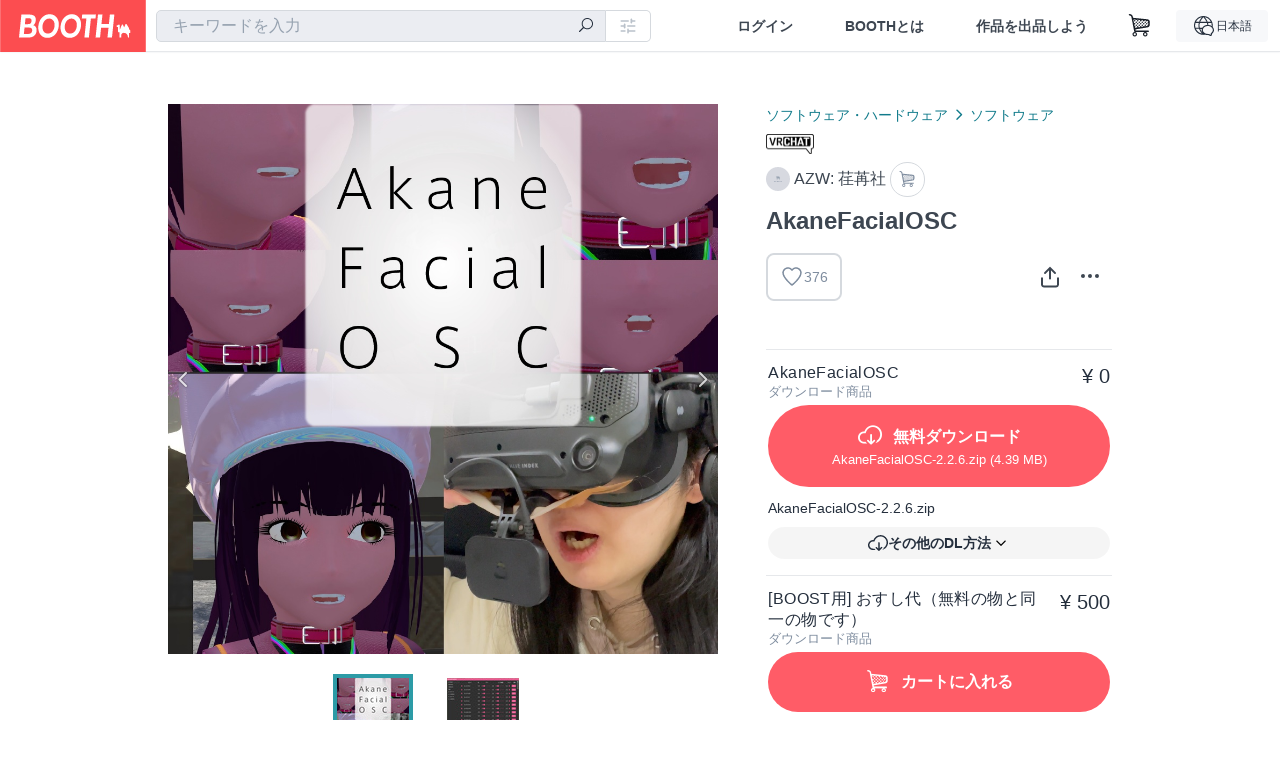

--- FILE ---
content_type: text/html; charset=utf-8
request_url: https://www.google.com/recaptcha/enterprise/anchor?ar=1&k=6LfF1dcZAAAAAOHQX8v16MX5SktDwmQINVD_6mBF&co=aHR0cHM6Ly9ib290aC5wbTo0NDM.&hl=en&v=7gg7H51Q-naNfhmCP3_R47ho&size=invisible&anchor-ms=20000&execute-ms=30000&cb=cv0shyicg7tf
body_size: 48234
content:
<!DOCTYPE HTML><html dir="ltr" lang="en"><head><meta http-equiv="Content-Type" content="text/html; charset=UTF-8">
<meta http-equiv="X-UA-Compatible" content="IE=edge">
<title>reCAPTCHA</title>
<style type="text/css">
/* cyrillic-ext */
@font-face {
  font-family: 'Roboto';
  font-style: normal;
  font-weight: 400;
  font-stretch: 100%;
  src: url(//fonts.gstatic.com/s/roboto/v48/KFO7CnqEu92Fr1ME7kSn66aGLdTylUAMa3GUBHMdazTgWw.woff2) format('woff2');
  unicode-range: U+0460-052F, U+1C80-1C8A, U+20B4, U+2DE0-2DFF, U+A640-A69F, U+FE2E-FE2F;
}
/* cyrillic */
@font-face {
  font-family: 'Roboto';
  font-style: normal;
  font-weight: 400;
  font-stretch: 100%;
  src: url(//fonts.gstatic.com/s/roboto/v48/KFO7CnqEu92Fr1ME7kSn66aGLdTylUAMa3iUBHMdazTgWw.woff2) format('woff2');
  unicode-range: U+0301, U+0400-045F, U+0490-0491, U+04B0-04B1, U+2116;
}
/* greek-ext */
@font-face {
  font-family: 'Roboto';
  font-style: normal;
  font-weight: 400;
  font-stretch: 100%;
  src: url(//fonts.gstatic.com/s/roboto/v48/KFO7CnqEu92Fr1ME7kSn66aGLdTylUAMa3CUBHMdazTgWw.woff2) format('woff2');
  unicode-range: U+1F00-1FFF;
}
/* greek */
@font-face {
  font-family: 'Roboto';
  font-style: normal;
  font-weight: 400;
  font-stretch: 100%;
  src: url(//fonts.gstatic.com/s/roboto/v48/KFO7CnqEu92Fr1ME7kSn66aGLdTylUAMa3-UBHMdazTgWw.woff2) format('woff2');
  unicode-range: U+0370-0377, U+037A-037F, U+0384-038A, U+038C, U+038E-03A1, U+03A3-03FF;
}
/* math */
@font-face {
  font-family: 'Roboto';
  font-style: normal;
  font-weight: 400;
  font-stretch: 100%;
  src: url(//fonts.gstatic.com/s/roboto/v48/KFO7CnqEu92Fr1ME7kSn66aGLdTylUAMawCUBHMdazTgWw.woff2) format('woff2');
  unicode-range: U+0302-0303, U+0305, U+0307-0308, U+0310, U+0312, U+0315, U+031A, U+0326-0327, U+032C, U+032F-0330, U+0332-0333, U+0338, U+033A, U+0346, U+034D, U+0391-03A1, U+03A3-03A9, U+03B1-03C9, U+03D1, U+03D5-03D6, U+03F0-03F1, U+03F4-03F5, U+2016-2017, U+2034-2038, U+203C, U+2040, U+2043, U+2047, U+2050, U+2057, U+205F, U+2070-2071, U+2074-208E, U+2090-209C, U+20D0-20DC, U+20E1, U+20E5-20EF, U+2100-2112, U+2114-2115, U+2117-2121, U+2123-214F, U+2190, U+2192, U+2194-21AE, U+21B0-21E5, U+21F1-21F2, U+21F4-2211, U+2213-2214, U+2216-22FF, U+2308-230B, U+2310, U+2319, U+231C-2321, U+2336-237A, U+237C, U+2395, U+239B-23B7, U+23D0, U+23DC-23E1, U+2474-2475, U+25AF, U+25B3, U+25B7, U+25BD, U+25C1, U+25CA, U+25CC, U+25FB, U+266D-266F, U+27C0-27FF, U+2900-2AFF, U+2B0E-2B11, U+2B30-2B4C, U+2BFE, U+3030, U+FF5B, U+FF5D, U+1D400-1D7FF, U+1EE00-1EEFF;
}
/* symbols */
@font-face {
  font-family: 'Roboto';
  font-style: normal;
  font-weight: 400;
  font-stretch: 100%;
  src: url(//fonts.gstatic.com/s/roboto/v48/KFO7CnqEu92Fr1ME7kSn66aGLdTylUAMaxKUBHMdazTgWw.woff2) format('woff2');
  unicode-range: U+0001-000C, U+000E-001F, U+007F-009F, U+20DD-20E0, U+20E2-20E4, U+2150-218F, U+2190, U+2192, U+2194-2199, U+21AF, U+21E6-21F0, U+21F3, U+2218-2219, U+2299, U+22C4-22C6, U+2300-243F, U+2440-244A, U+2460-24FF, U+25A0-27BF, U+2800-28FF, U+2921-2922, U+2981, U+29BF, U+29EB, U+2B00-2BFF, U+4DC0-4DFF, U+FFF9-FFFB, U+10140-1018E, U+10190-1019C, U+101A0, U+101D0-101FD, U+102E0-102FB, U+10E60-10E7E, U+1D2C0-1D2D3, U+1D2E0-1D37F, U+1F000-1F0FF, U+1F100-1F1AD, U+1F1E6-1F1FF, U+1F30D-1F30F, U+1F315, U+1F31C, U+1F31E, U+1F320-1F32C, U+1F336, U+1F378, U+1F37D, U+1F382, U+1F393-1F39F, U+1F3A7-1F3A8, U+1F3AC-1F3AF, U+1F3C2, U+1F3C4-1F3C6, U+1F3CA-1F3CE, U+1F3D4-1F3E0, U+1F3ED, U+1F3F1-1F3F3, U+1F3F5-1F3F7, U+1F408, U+1F415, U+1F41F, U+1F426, U+1F43F, U+1F441-1F442, U+1F444, U+1F446-1F449, U+1F44C-1F44E, U+1F453, U+1F46A, U+1F47D, U+1F4A3, U+1F4B0, U+1F4B3, U+1F4B9, U+1F4BB, U+1F4BF, U+1F4C8-1F4CB, U+1F4D6, U+1F4DA, U+1F4DF, U+1F4E3-1F4E6, U+1F4EA-1F4ED, U+1F4F7, U+1F4F9-1F4FB, U+1F4FD-1F4FE, U+1F503, U+1F507-1F50B, U+1F50D, U+1F512-1F513, U+1F53E-1F54A, U+1F54F-1F5FA, U+1F610, U+1F650-1F67F, U+1F687, U+1F68D, U+1F691, U+1F694, U+1F698, U+1F6AD, U+1F6B2, U+1F6B9-1F6BA, U+1F6BC, U+1F6C6-1F6CF, U+1F6D3-1F6D7, U+1F6E0-1F6EA, U+1F6F0-1F6F3, U+1F6F7-1F6FC, U+1F700-1F7FF, U+1F800-1F80B, U+1F810-1F847, U+1F850-1F859, U+1F860-1F887, U+1F890-1F8AD, U+1F8B0-1F8BB, U+1F8C0-1F8C1, U+1F900-1F90B, U+1F93B, U+1F946, U+1F984, U+1F996, U+1F9E9, U+1FA00-1FA6F, U+1FA70-1FA7C, U+1FA80-1FA89, U+1FA8F-1FAC6, U+1FACE-1FADC, U+1FADF-1FAE9, U+1FAF0-1FAF8, U+1FB00-1FBFF;
}
/* vietnamese */
@font-face {
  font-family: 'Roboto';
  font-style: normal;
  font-weight: 400;
  font-stretch: 100%;
  src: url(//fonts.gstatic.com/s/roboto/v48/KFO7CnqEu92Fr1ME7kSn66aGLdTylUAMa3OUBHMdazTgWw.woff2) format('woff2');
  unicode-range: U+0102-0103, U+0110-0111, U+0128-0129, U+0168-0169, U+01A0-01A1, U+01AF-01B0, U+0300-0301, U+0303-0304, U+0308-0309, U+0323, U+0329, U+1EA0-1EF9, U+20AB;
}
/* latin-ext */
@font-face {
  font-family: 'Roboto';
  font-style: normal;
  font-weight: 400;
  font-stretch: 100%;
  src: url(//fonts.gstatic.com/s/roboto/v48/KFO7CnqEu92Fr1ME7kSn66aGLdTylUAMa3KUBHMdazTgWw.woff2) format('woff2');
  unicode-range: U+0100-02BA, U+02BD-02C5, U+02C7-02CC, U+02CE-02D7, U+02DD-02FF, U+0304, U+0308, U+0329, U+1D00-1DBF, U+1E00-1E9F, U+1EF2-1EFF, U+2020, U+20A0-20AB, U+20AD-20C0, U+2113, U+2C60-2C7F, U+A720-A7FF;
}
/* latin */
@font-face {
  font-family: 'Roboto';
  font-style: normal;
  font-weight: 400;
  font-stretch: 100%;
  src: url(//fonts.gstatic.com/s/roboto/v48/KFO7CnqEu92Fr1ME7kSn66aGLdTylUAMa3yUBHMdazQ.woff2) format('woff2');
  unicode-range: U+0000-00FF, U+0131, U+0152-0153, U+02BB-02BC, U+02C6, U+02DA, U+02DC, U+0304, U+0308, U+0329, U+2000-206F, U+20AC, U+2122, U+2191, U+2193, U+2212, U+2215, U+FEFF, U+FFFD;
}
/* cyrillic-ext */
@font-face {
  font-family: 'Roboto';
  font-style: normal;
  font-weight: 500;
  font-stretch: 100%;
  src: url(//fonts.gstatic.com/s/roboto/v48/KFO7CnqEu92Fr1ME7kSn66aGLdTylUAMa3GUBHMdazTgWw.woff2) format('woff2');
  unicode-range: U+0460-052F, U+1C80-1C8A, U+20B4, U+2DE0-2DFF, U+A640-A69F, U+FE2E-FE2F;
}
/* cyrillic */
@font-face {
  font-family: 'Roboto';
  font-style: normal;
  font-weight: 500;
  font-stretch: 100%;
  src: url(//fonts.gstatic.com/s/roboto/v48/KFO7CnqEu92Fr1ME7kSn66aGLdTylUAMa3iUBHMdazTgWw.woff2) format('woff2');
  unicode-range: U+0301, U+0400-045F, U+0490-0491, U+04B0-04B1, U+2116;
}
/* greek-ext */
@font-face {
  font-family: 'Roboto';
  font-style: normal;
  font-weight: 500;
  font-stretch: 100%;
  src: url(//fonts.gstatic.com/s/roboto/v48/KFO7CnqEu92Fr1ME7kSn66aGLdTylUAMa3CUBHMdazTgWw.woff2) format('woff2');
  unicode-range: U+1F00-1FFF;
}
/* greek */
@font-face {
  font-family: 'Roboto';
  font-style: normal;
  font-weight: 500;
  font-stretch: 100%;
  src: url(//fonts.gstatic.com/s/roboto/v48/KFO7CnqEu92Fr1ME7kSn66aGLdTylUAMa3-UBHMdazTgWw.woff2) format('woff2');
  unicode-range: U+0370-0377, U+037A-037F, U+0384-038A, U+038C, U+038E-03A1, U+03A3-03FF;
}
/* math */
@font-face {
  font-family: 'Roboto';
  font-style: normal;
  font-weight: 500;
  font-stretch: 100%;
  src: url(//fonts.gstatic.com/s/roboto/v48/KFO7CnqEu92Fr1ME7kSn66aGLdTylUAMawCUBHMdazTgWw.woff2) format('woff2');
  unicode-range: U+0302-0303, U+0305, U+0307-0308, U+0310, U+0312, U+0315, U+031A, U+0326-0327, U+032C, U+032F-0330, U+0332-0333, U+0338, U+033A, U+0346, U+034D, U+0391-03A1, U+03A3-03A9, U+03B1-03C9, U+03D1, U+03D5-03D6, U+03F0-03F1, U+03F4-03F5, U+2016-2017, U+2034-2038, U+203C, U+2040, U+2043, U+2047, U+2050, U+2057, U+205F, U+2070-2071, U+2074-208E, U+2090-209C, U+20D0-20DC, U+20E1, U+20E5-20EF, U+2100-2112, U+2114-2115, U+2117-2121, U+2123-214F, U+2190, U+2192, U+2194-21AE, U+21B0-21E5, U+21F1-21F2, U+21F4-2211, U+2213-2214, U+2216-22FF, U+2308-230B, U+2310, U+2319, U+231C-2321, U+2336-237A, U+237C, U+2395, U+239B-23B7, U+23D0, U+23DC-23E1, U+2474-2475, U+25AF, U+25B3, U+25B7, U+25BD, U+25C1, U+25CA, U+25CC, U+25FB, U+266D-266F, U+27C0-27FF, U+2900-2AFF, U+2B0E-2B11, U+2B30-2B4C, U+2BFE, U+3030, U+FF5B, U+FF5D, U+1D400-1D7FF, U+1EE00-1EEFF;
}
/* symbols */
@font-face {
  font-family: 'Roboto';
  font-style: normal;
  font-weight: 500;
  font-stretch: 100%;
  src: url(//fonts.gstatic.com/s/roboto/v48/KFO7CnqEu92Fr1ME7kSn66aGLdTylUAMaxKUBHMdazTgWw.woff2) format('woff2');
  unicode-range: U+0001-000C, U+000E-001F, U+007F-009F, U+20DD-20E0, U+20E2-20E4, U+2150-218F, U+2190, U+2192, U+2194-2199, U+21AF, U+21E6-21F0, U+21F3, U+2218-2219, U+2299, U+22C4-22C6, U+2300-243F, U+2440-244A, U+2460-24FF, U+25A0-27BF, U+2800-28FF, U+2921-2922, U+2981, U+29BF, U+29EB, U+2B00-2BFF, U+4DC0-4DFF, U+FFF9-FFFB, U+10140-1018E, U+10190-1019C, U+101A0, U+101D0-101FD, U+102E0-102FB, U+10E60-10E7E, U+1D2C0-1D2D3, U+1D2E0-1D37F, U+1F000-1F0FF, U+1F100-1F1AD, U+1F1E6-1F1FF, U+1F30D-1F30F, U+1F315, U+1F31C, U+1F31E, U+1F320-1F32C, U+1F336, U+1F378, U+1F37D, U+1F382, U+1F393-1F39F, U+1F3A7-1F3A8, U+1F3AC-1F3AF, U+1F3C2, U+1F3C4-1F3C6, U+1F3CA-1F3CE, U+1F3D4-1F3E0, U+1F3ED, U+1F3F1-1F3F3, U+1F3F5-1F3F7, U+1F408, U+1F415, U+1F41F, U+1F426, U+1F43F, U+1F441-1F442, U+1F444, U+1F446-1F449, U+1F44C-1F44E, U+1F453, U+1F46A, U+1F47D, U+1F4A3, U+1F4B0, U+1F4B3, U+1F4B9, U+1F4BB, U+1F4BF, U+1F4C8-1F4CB, U+1F4D6, U+1F4DA, U+1F4DF, U+1F4E3-1F4E6, U+1F4EA-1F4ED, U+1F4F7, U+1F4F9-1F4FB, U+1F4FD-1F4FE, U+1F503, U+1F507-1F50B, U+1F50D, U+1F512-1F513, U+1F53E-1F54A, U+1F54F-1F5FA, U+1F610, U+1F650-1F67F, U+1F687, U+1F68D, U+1F691, U+1F694, U+1F698, U+1F6AD, U+1F6B2, U+1F6B9-1F6BA, U+1F6BC, U+1F6C6-1F6CF, U+1F6D3-1F6D7, U+1F6E0-1F6EA, U+1F6F0-1F6F3, U+1F6F7-1F6FC, U+1F700-1F7FF, U+1F800-1F80B, U+1F810-1F847, U+1F850-1F859, U+1F860-1F887, U+1F890-1F8AD, U+1F8B0-1F8BB, U+1F8C0-1F8C1, U+1F900-1F90B, U+1F93B, U+1F946, U+1F984, U+1F996, U+1F9E9, U+1FA00-1FA6F, U+1FA70-1FA7C, U+1FA80-1FA89, U+1FA8F-1FAC6, U+1FACE-1FADC, U+1FADF-1FAE9, U+1FAF0-1FAF8, U+1FB00-1FBFF;
}
/* vietnamese */
@font-face {
  font-family: 'Roboto';
  font-style: normal;
  font-weight: 500;
  font-stretch: 100%;
  src: url(//fonts.gstatic.com/s/roboto/v48/KFO7CnqEu92Fr1ME7kSn66aGLdTylUAMa3OUBHMdazTgWw.woff2) format('woff2');
  unicode-range: U+0102-0103, U+0110-0111, U+0128-0129, U+0168-0169, U+01A0-01A1, U+01AF-01B0, U+0300-0301, U+0303-0304, U+0308-0309, U+0323, U+0329, U+1EA0-1EF9, U+20AB;
}
/* latin-ext */
@font-face {
  font-family: 'Roboto';
  font-style: normal;
  font-weight: 500;
  font-stretch: 100%;
  src: url(//fonts.gstatic.com/s/roboto/v48/KFO7CnqEu92Fr1ME7kSn66aGLdTylUAMa3KUBHMdazTgWw.woff2) format('woff2');
  unicode-range: U+0100-02BA, U+02BD-02C5, U+02C7-02CC, U+02CE-02D7, U+02DD-02FF, U+0304, U+0308, U+0329, U+1D00-1DBF, U+1E00-1E9F, U+1EF2-1EFF, U+2020, U+20A0-20AB, U+20AD-20C0, U+2113, U+2C60-2C7F, U+A720-A7FF;
}
/* latin */
@font-face {
  font-family: 'Roboto';
  font-style: normal;
  font-weight: 500;
  font-stretch: 100%;
  src: url(//fonts.gstatic.com/s/roboto/v48/KFO7CnqEu92Fr1ME7kSn66aGLdTylUAMa3yUBHMdazQ.woff2) format('woff2');
  unicode-range: U+0000-00FF, U+0131, U+0152-0153, U+02BB-02BC, U+02C6, U+02DA, U+02DC, U+0304, U+0308, U+0329, U+2000-206F, U+20AC, U+2122, U+2191, U+2193, U+2212, U+2215, U+FEFF, U+FFFD;
}
/* cyrillic-ext */
@font-face {
  font-family: 'Roboto';
  font-style: normal;
  font-weight: 900;
  font-stretch: 100%;
  src: url(//fonts.gstatic.com/s/roboto/v48/KFO7CnqEu92Fr1ME7kSn66aGLdTylUAMa3GUBHMdazTgWw.woff2) format('woff2');
  unicode-range: U+0460-052F, U+1C80-1C8A, U+20B4, U+2DE0-2DFF, U+A640-A69F, U+FE2E-FE2F;
}
/* cyrillic */
@font-face {
  font-family: 'Roboto';
  font-style: normal;
  font-weight: 900;
  font-stretch: 100%;
  src: url(//fonts.gstatic.com/s/roboto/v48/KFO7CnqEu92Fr1ME7kSn66aGLdTylUAMa3iUBHMdazTgWw.woff2) format('woff2');
  unicode-range: U+0301, U+0400-045F, U+0490-0491, U+04B0-04B1, U+2116;
}
/* greek-ext */
@font-face {
  font-family: 'Roboto';
  font-style: normal;
  font-weight: 900;
  font-stretch: 100%;
  src: url(//fonts.gstatic.com/s/roboto/v48/KFO7CnqEu92Fr1ME7kSn66aGLdTylUAMa3CUBHMdazTgWw.woff2) format('woff2');
  unicode-range: U+1F00-1FFF;
}
/* greek */
@font-face {
  font-family: 'Roboto';
  font-style: normal;
  font-weight: 900;
  font-stretch: 100%;
  src: url(//fonts.gstatic.com/s/roboto/v48/KFO7CnqEu92Fr1ME7kSn66aGLdTylUAMa3-UBHMdazTgWw.woff2) format('woff2');
  unicode-range: U+0370-0377, U+037A-037F, U+0384-038A, U+038C, U+038E-03A1, U+03A3-03FF;
}
/* math */
@font-face {
  font-family: 'Roboto';
  font-style: normal;
  font-weight: 900;
  font-stretch: 100%;
  src: url(//fonts.gstatic.com/s/roboto/v48/KFO7CnqEu92Fr1ME7kSn66aGLdTylUAMawCUBHMdazTgWw.woff2) format('woff2');
  unicode-range: U+0302-0303, U+0305, U+0307-0308, U+0310, U+0312, U+0315, U+031A, U+0326-0327, U+032C, U+032F-0330, U+0332-0333, U+0338, U+033A, U+0346, U+034D, U+0391-03A1, U+03A3-03A9, U+03B1-03C9, U+03D1, U+03D5-03D6, U+03F0-03F1, U+03F4-03F5, U+2016-2017, U+2034-2038, U+203C, U+2040, U+2043, U+2047, U+2050, U+2057, U+205F, U+2070-2071, U+2074-208E, U+2090-209C, U+20D0-20DC, U+20E1, U+20E5-20EF, U+2100-2112, U+2114-2115, U+2117-2121, U+2123-214F, U+2190, U+2192, U+2194-21AE, U+21B0-21E5, U+21F1-21F2, U+21F4-2211, U+2213-2214, U+2216-22FF, U+2308-230B, U+2310, U+2319, U+231C-2321, U+2336-237A, U+237C, U+2395, U+239B-23B7, U+23D0, U+23DC-23E1, U+2474-2475, U+25AF, U+25B3, U+25B7, U+25BD, U+25C1, U+25CA, U+25CC, U+25FB, U+266D-266F, U+27C0-27FF, U+2900-2AFF, U+2B0E-2B11, U+2B30-2B4C, U+2BFE, U+3030, U+FF5B, U+FF5D, U+1D400-1D7FF, U+1EE00-1EEFF;
}
/* symbols */
@font-face {
  font-family: 'Roboto';
  font-style: normal;
  font-weight: 900;
  font-stretch: 100%;
  src: url(//fonts.gstatic.com/s/roboto/v48/KFO7CnqEu92Fr1ME7kSn66aGLdTylUAMaxKUBHMdazTgWw.woff2) format('woff2');
  unicode-range: U+0001-000C, U+000E-001F, U+007F-009F, U+20DD-20E0, U+20E2-20E4, U+2150-218F, U+2190, U+2192, U+2194-2199, U+21AF, U+21E6-21F0, U+21F3, U+2218-2219, U+2299, U+22C4-22C6, U+2300-243F, U+2440-244A, U+2460-24FF, U+25A0-27BF, U+2800-28FF, U+2921-2922, U+2981, U+29BF, U+29EB, U+2B00-2BFF, U+4DC0-4DFF, U+FFF9-FFFB, U+10140-1018E, U+10190-1019C, U+101A0, U+101D0-101FD, U+102E0-102FB, U+10E60-10E7E, U+1D2C0-1D2D3, U+1D2E0-1D37F, U+1F000-1F0FF, U+1F100-1F1AD, U+1F1E6-1F1FF, U+1F30D-1F30F, U+1F315, U+1F31C, U+1F31E, U+1F320-1F32C, U+1F336, U+1F378, U+1F37D, U+1F382, U+1F393-1F39F, U+1F3A7-1F3A8, U+1F3AC-1F3AF, U+1F3C2, U+1F3C4-1F3C6, U+1F3CA-1F3CE, U+1F3D4-1F3E0, U+1F3ED, U+1F3F1-1F3F3, U+1F3F5-1F3F7, U+1F408, U+1F415, U+1F41F, U+1F426, U+1F43F, U+1F441-1F442, U+1F444, U+1F446-1F449, U+1F44C-1F44E, U+1F453, U+1F46A, U+1F47D, U+1F4A3, U+1F4B0, U+1F4B3, U+1F4B9, U+1F4BB, U+1F4BF, U+1F4C8-1F4CB, U+1F4D6, U+1F4DA, U+1F4DF, U+1F4E3-1F4E6, U+1F4EA-1F4ED, U+1F4F7, U+1F4F9-1F4FB, U+1F4FD-1F4FE, U+1F503, U+1F507-1F50B, U+1F50D, U+1F512-1F513, U+1F53E-1F54A, U+1F54F-1F5FA, U+1F610, U+1F650-1F67F, U+1F687, U+1F68D, U+1F691, U+1F694, U+1F698, U+1F6AD, U+1F6B2, U+1F6B9-1F6BA, U+1F6BC, U+1F6C6-1F6CF, U+1F6D3-1F6D7, U+1F6E0-1F6EA, U+1F6F0-1F6F3, U+1F6F7-1F6FC, U+1F700-1F7FF, U+1F800-1F80B, U+1F810-1F847, U+1F850-1F859, U+1F860-1F887, U+1F890-1F8AD, U+1F8B0-1F8BB, U+1F8C0-1F8C1, U+1F900-1F90B, U+1F93B, U+1F946, U+1F984, U+1F996, U+1F9E9, U+1FA00-1FA6F, U+1FA70-1FA7C, U+1FA80-1FA89, U+1FA8F-1FAC6, U+1FACE-1FADC, U+1FADF-1FAE9, U+1FAF0-1FAF8, U+1FB00-1FBFF;
}
/* vietnamese */
@font-face {
  font-family: 'Roboto';
  font-style: normal;
  font-weight: 900;
  font-stretch: 100%;
  src: url(//fonts.gstatic.com/s/roboto/v48/KFO7CnqEu92Fr1ME7kSn66aGLdTylUAMa3OUBHMdazTgWw.woff2) format('woff2');
  unicode-range: U+0102-0103, U+0110-0111, U+0128-0129, U+0168-0169, U+01A0-01A1, U+01AF-01B0, U+0300-0301, U+0303-0304, U+0308-0309, U+0323, U+0329, U+1EA0-1EF9, U+20AB;
}
/* latin-ext */
@font-face {
  font-family: 'Roboto';
  font-style: normal;
  font-weight: 900;
  font-stretch: 100%;
  src: url(//fonts.gstatic.com/s/roboto/v48/KFO7CnqEu92Fr1ME7kSn66aGLdTylUAMa3KUBHMdazTgWw.woff2) format('woff2');
  unicode-range: U+0100-02BA, U+02BD-02C5, U+02C7-02CC, U+02CE-02D7, U+02DD-02FF, U+0304, U+0308, U+0329, U+1D00-1DBF, U+1E00-1E9F, U+1EF2-1EFF, U+2020, U+20A0-20AB, U+20AD-20C0, U+2113, U+2C60-2C7F, U+A720-A7FF;
}
/* latin */
@font-face {
  font-family: 'Roboto';
  font-style: normal;
  font-weight: 900;
  font-stretch: 100%;
  src: url(//fonts.gstatic.com/s/roboto/v48/KFO7CnqEu92Fr1ME7kSn66aGLdTylUAMa3yUBHMdazQ.woff2) format('woff2');
  unicode-range: U+0000-00FF, U+0131, U+0152-0153, U+02BB-02BC, U+02C6, U+02DA, U+02DC, U+0304, U+0308, U+0329, U+2000-206F, U+20AC, U+2122, U+2191, U+2193, U+2212, U+2215, U+FEFF, U+FFFD;
}

</style>
<link rel="stylesheet" type="text/css" href="https://www.gstatic.com/recaptcha/releases/7gg7H51Q-naNfhmCP3_R47ho/styles__ltr.css">
<script nonce="GLOuxh6uVEikkpecdYt8ag" type="text/javascript">window['__recaptcha_api'] = 'https://www.google.com/recaptcha/enterprise/';</script>
<script type="text/javascript" src="https://www.gstatic.com/recaptcha/releases/7gg7H51Q-naNfhmCP3_R47ho/recaptcha__en.js" nonce="GLOuxh6uVEikkpecdYt8ag">
      
    </script></head>
<body><div id="rc-anchor-alert" class="rc-anchor-alert"></div>
<input type="hidden" id="recaptcha-token" value="[base64]">
<script type="text/javascript" nonce="GLOuxh6uVEikkpecdYt8ag">
      recaptcha.anchor.Main.init("[\x22ainput\x22,[\x22bgdata\x22,\x22\x22,\[base64]/[base64]/bmV3IFpbdF0obVswXSk6Sz09Mj9uZXcgWlt0XShtWzBdLG1bMV0pOks9PTM/bmV3IFpbdF0obVswXSxtWzFdLG1bMl0pOks9PTQ/[base64]/[base64]/[base64]/[base64]/[base64]/[base64]/[base64]/[base64]/[base64]/[base64]/[base64]/[base64]/[base64]/[base64]\\u003d\\u003d\x22,\[base64]\\u003d\x22,\x22cijCpMKtEgE/[base64]/[base64]/Ch8Ofw5s6b1lSLcKeGi3CjBHCuksBwp3DrcOTw4jDsyHDqTBRHjFXSMKFwp89EMOmw5lBwpJ1J8Kfwp/DssOLw4o7w6zCtRpBLC/[base64]/Dlk5fQzB3wqrDtsKlwpfCkVPDpFnDnCrCqHXCozzDn1kjwqgTVjXCq8KYw4zCgcKawoVsPxnCjcKUw5nDu1lfH8Kcw53CsQB0wqN4PlIywo4CJnbDik4jw6oCF2hjwo3CqGAtwrh9E8KvexHDmWPCkcOrw6/DiMKPS8KjwoswwpvCvcKLwrlJEcOswrDCi8KHBcK+SCfDjsOGPzvDh0ZfG8KTwpfCv8OoV8KBTMKcwo7CjXzDsQrDphLCtx7Ck8ORCCoAw7JGw7HDrMK0NW/DqnTCkzsgw5rCnsKOPMKlwo0Ew7N2wqbChcOccsO+FkzCrsKaw47DlyHCjXLDucKLw4NwDsONS00Rd8KkK8KOPsK1LUYeHMKowpAhEmbChMK+acO6w582wpsMZ0x9w59Lwq3DlcKgf8KGwo4Iw7/DhMK3wpHDnXkORsKgwpPDv0/DicOKw7MPwotVwr7CjcObw73CqShqw45LwoVdw4zCiALDkV5+WHVoF8KXwq0EQcO+w7zDn1nDscOKw49zfMOocUnCp8KmJRNrZSkXwohFwrNCa2/DjcOLeGbDnMK4AmA7wp1JA8Omw7XCiCPCrH3Cuy3DgcK8woHCj8OLQMKEfmHDqG56w7N0MMOLw5UHw5o7IMO6KzfDn8KzP8Kiw5PDqsKcbXcCV8Kxwo/DuEFZwqXCrHHCocOcMsOgJA/ClTnCpQnCoMOOA1DDjVcWwqBzJXQKG8Omw45MOMKOw4PCk1bCjVbDncKIwqHCoTt8w6zCvzRPAcOpwoTDth/CqAtKw6TCj3Q8wqfCscKsRcOiVMKtw6TDlHRRTwbDniVBwqRhVDjCnD9JwpvCksKSSl0fwrgUwqpywq0/[base64]/wo7Cr8OKHTUpw7TClXTDvsKba2Iiw4LCsD3ClsOSwr3Du3zCgBk9F2rDhCo6OsKwwqHCvknDp8O/Qh/Ctx5uOktHdsKRQWfCmsOwwpBrwqYDw6ZNWcKvwrvDsMOMwpLDtULCgE48IcOkZMONFFzCqsObfi0fVcOsGUFiASrDssKCw6zDtFnDsMOWw5wsw69Fwrg8wpZmfhLCosKCIsK4AMKnN8KmQ8Kqw6w4wpcBUzUAEhFyw5/CkFrDhGlDwr/[base64]/CocKHw5wlbxVvRgnDjcKDAMKqDcKlwqbDv8OGGXLDo2bDtAsPw4bDrsOkUUzCkwIEb0zDjQgEw40cPcOMKBnDqzHDksKecGQfLnbCvy41w7gEVFMKwpdzwo4URmDDmMOWwqLCumckRsKpN8KXWcOHbWwoFcKzDMKGwpYyw6DChBlyGjrDoB0yB8KgL1l/CTMKNEM+KErCkljDjkfDtAorwqkiw5ZZfcK1EF47AsKhw5bCoMO3w6nCn1Faw41KbMKfd8OmTnvCuXp0w5prB0fDnS3Cm8O+w5zCh092VRzDsDdBXMOiwr1YdRd+VkVkS3xvGmrCuzDCqsK3Fz/[base64]/DkMOzwobCkDDCh3dRLm3CmTF1w64Gw5rDuCjDlMKAw7zDmhc5MMKpw5rDg8KHOsOZwoIhw7LDrcOLwq3DqMOawpDCrcOIPEt/[base64]/Dvz3CkB4wXDPCicKiXsOxwq3Cg8K5Un02woDDr8OtwqAfVToTH8OMwrNbLMOZw5tRw6nCisKJE2UJwpnCoikmw4DDp15nwqEiwrd+NF/ChcOMw7bCq8KsTwXCtEHCs8K9AMO8w5FpajLDhHfDqBUJasOZwrRsVsK0aDvCsHrCrSpPw7IRHEzDrMOywrkSwqTClh/[base64]/Cj8KGw6PDl8OKwpg4ccO3S8KpTsOyXMK3wo8eYMOKKFtfw4DDoQgyw4ddw77DrxnDgMOpAcOPBhXDgcKtw7nCmiV2wrVgNDhhw64EWcKiEsOjw5lODwF8w4doFgfChW9mc8OVcxIwNMKZw6PCtlVpb8O+ZMKtTsK/MDrDqFfDqcKAwoPChcK/wrTDvcOmQsKKwowFCsKBw44iwp/[base64]/PMKsw4ADFWF0fgfDnztawqLCtMKjw5XCoHd/[base64]/CgMKDXEHDjsKnw4fDgh05wqJXwrzCvcKYDcOzFsOSbRtEw7FvSsK4A3EfwqnCqRLDrwZowrRmEg/[base64]/PcOpwpMFwrg9JsKEw7jCksOmLMKRwrLDtkPCmDjDhXXCgsK+JRsdwqZwTFEOwqbDnHMeGA7CgsKLC8KQZU7DssO/[base64]/DjsOww67CoW9KwrQ2AUsuF3Jtw644SVZ1HWEVV0rCrCwew7HDlw3Cj8KNw7/CmmJrGEMVwrTDpl7DucKow5ZNwqFLwr/DjsOQwoQXVwXCucKZwqcNwqFEwoXCmMKzw4LDoU9Hcj9ow7lqFGpjRSPDvcK2wpVdY1JjXmchwp/Ckm7CrUzDiCnCqg/[base64]/[base64]/CoFhzHcOFwrsmwr/DkQ1nwqNVesODbMKXwrnCk8K9woHCoGkMw7VSwoPCrMKuwp/[base64]/[base64]/[base64]/C8OOwq/[base64]/Duit0w6RTw5XDmmpRwqvDvEjCuMKtwqTDmcKFwoPDisKbOcONfsKwAcOEwqUOwr1uw79UwqnCmcOBw48XesKzH0TCsz3CtxDDtcKdw4TCh1zClsKUXm5eeTnCvRfDkMOcAsKkTVvCnsK5GEwNAcOjW0PDt8OqDsO/[base64]/DnzQdQsOyw6bCkX1LwpHCt8KGABUUwr1fwpzCrsOxwqUNC8OwwqwYwqfCssKNIMKlRMO5w7IPXQPCh8Otwox+ARHCmljCiww4w7/Chxccwo7Cg8OtG8KdVSxCwp/CusKcfGzDpcK6fFXDp0nCsxfCrDx1V8OJOMOCGMOXw4o4w6wdwq/CnMKewqPCnBzCscODwoAhw4nDvlfDp0JsBkgkPBjDgsKIwrxZWsKiwqhGw7MrwoIULMKbw6/CpcK0XS5VfsOWwpxzworDkh9DL8OzaWLCnMOyKcKTY8OUw7pXw49qcsO8IsK1NcOpw4LDhMKNw5rCgMO2BSjCi8OJwoMZwpnDlxNsw6ZBwqXDnUIlwrXChjklwo7DsMOOLFUlRcKKwqxFaFvCqXLCgcOawq82w4rCi3/DnMOMw4cnWloSwrMWwrvCg8KdY8O7woHDgMKFw6IKw6TCqcOywow+AsKLwoENw6vCqQ0aEwk9wo/DkX0hw43CjcKkDcOowpBfEsOkWcOIwqklwpbDkMOZwqrDiT7DiyXDp3fDhRfCkMKYUVTDh8KZw4JrXgjDoxHDnzvDhT/Dgl4Nwp7CtcOiPGQzw5I4w5HDtsKQwqY9CcO+SsKpw75Fwolec8KSw5nCvMOMw59NVMO9YATCmjzCkMKrZW7DjwFBBcKIwrIow6fDmcKBFA/CtwEcOsKQMMK5DB5iw70sG8OiIsOKVMOnwpBzwqNUasO8w6I8Di9cwrJzSMKKwoZDw6Vxw6jCkkZmMMOvwoMGw5U8w6HCtsOXwrrCmcO6XsKvUgEew4hiY8OhwqHCowzClsKKwp/CvsKiVAHDhT7Cq8KpXcOef1YaL3Qmw4nDrsO7w5Yrwqxcw5lkw5FUInJDOEUGwpXCh0FeKsOFwrzCpMO8WQfDrMKgeXMkw6ZhD8OTwoDDo8OVw450PUg/wolpe8K7ARvDqMKEw4kJw6PDlMO1AcKMAsO6YsOSA8KWw7vDvcOgwrjDry7CoMOPFcOHwqV/D3DDv17CrsOaw63Cr8Kpw7PClmrCt8ORwqJtbsKNY8KzcXAfwrdyw54CblYwBsOJcR/DuxXCjsKtUAnDlTDDj30PHcOtwrfCqMOZw45Vw48fw44vRMOuV8K7RsKgwox2IMKewpYaEAbCgsOgU8KVwq3ChsOBMsKLfyzCr11vw7JvVh/CmxI4YMKgwr3DoSfDvDR4I8OVBXvDlgTCqMO2OsKlwobChUg3JcK0CMKNwoFTwpLCvmzCujk9w5PCpsKCfsK+RcO2wodPw6hxXsOrMRMmw7EZABXDiMKuwqBNHsOowpvDg2tqF8OBwrvDlcO+w7zDn3IcUcKSCcKmwrQ9Im4ww54cwp/DhcKmwq44dC/CgCHDosKlw5ExwpZZwrrCsApWH8OVSElxw4nDpUjDpcO9w492wrbCicOvIUACWcOJwobDtMKRFsObw7FJw60Fw7pFHMOGw6HDncORw6fCusOMwosyEMOBDmbChAR1wqR8w4ZUGsKOBg1XPxDCmcK5SDBVMUYlwqtewrHCmAXCjHV/[base64]/w44cBVg2JBJow7bCq0zCv8KBUVHDlknCtEo8DlnDgjEHL8KAYcOXND/CsVnDkMKJwqArwoMhWRHDo8KAwpcVBiHDuxfDsiokPMObwoLChklJw7zDmsKSMnJqw47CssO7FnHCgDdWwp1SXcORQsKnw7TChUbDj8KPw7nClsKjwrkveMKKwqjDqycqw5jCkMOfXjPDgDMTBn/ClE7DhMKfw5dQKmXDkDXDncKewpw5wprDgl/DihocwrPCinDCgsOAPUMhPkXCqyLDv8OawrfCqsKvQ3XCpVHDpsOdS8Osw6nCkB1Rw5cqZcKDVQYvQsOew4t9wpzDjzBPNsK2AQxQw7jDs8KjwoPDpsKrwoLDvcKtw7I0IsOiwq13wrDCgsKaHwUpw7XDgsOZwo/CpcK/ScKnw6scDn58w59FwrRMfXdYw755CsKnwrhREwHDlVhnFV/CgMKbw6rDncOiw45vPVjDuCXChSTDhsO3NTXCkiLCocK5wpFqwobDkMKGfsKgwq8zPydlwq7DlcKkJwBvL8KHWsOZJRHCtcO4wrg5FMKjPm0VwrDCisKvVsOVw7jDhHDCi0BwTyUmfw3DqcKPwpbDrhsuesKlMcOXw67DisO/EMOvw5ABKMOLw7MRwoRMwqvCgMKlDsKzwrXDn8KzIMOjw7zDhsKyw7/Dl0PDqQdPw6kOCcKrwofClMKDU8Ojw4/DtcOQegUmw6rCr8OKN8O5I8KowpgPFMO8IMKKwopLc8KuBzhbw4PDl8OdFmEvC8KDwrnCpw12dW/[base64]/DlcKqPkMBw7NUEyRyFcOBHsOAZsOrwpVsw7VpORAMw6fDpX5IwqsDw7jDrRs1wrTDgcK3wq/[base64]/DjsOcw58ew75tA8OzwpjCiSDDpmYQw796w50UwrTDpF0QAhdtwoxIwrPCicK4dRUgXMOZw50jI1RGwrNdw7QRL3UDwofDtEnDlWAoZcKwdAnCmMOzGVBcFBrDi8OUwqPDjigCTcK5w4rClyENE33DtCDDs10dwo9BLsKXw7jClcK1OHxUw6rDtXvClyMqwoAEw4/CmWgMSgUfwrbChsKbd8KENhTDkE/[base64]/[base64]/DtsK0ChbClgBdM8KLw6TCsWXCjUrDnCXCgMKLFcOKw7V0OMKDUwAAbMO/[base64]/CsR80wr5/[base64]/Ci0zCvMKpKcO6VMOtWMKicGRQw4BswoU9w4xVfsOBw5vCnG/DvsOrw7bCv8K/w5TClcKmw6HDssO6wqnDjRhuVihpc8Kiw4wiZnfCoWTDoyzCrsKAEsKlw7obfcKzFcK1UsKKMUZoJcKIA2lsLTTCozzDtwZAcMORw6LDrcKrwrQhEG/Drnk0wqjDkgDCmEN2w7nDs8KsKRfDnGXClcO6E03DnkfCssOhEMOnRcK3w4vDn8Kdwpcvw5rCqcOUdBXCuSbCpn3CuGVcw7bDhGYwSHopBsOMZMK5w6jDv8KKA8OZwqwbKMOswpLDn8KSwpfDh8K/[base64]/DgsOyd8KjwqzClsKzwplZTMKbwqPCs3zClMKWw6fClyRtwol8w4XCp8Kbw4rDhT7DpjEcwp3Cm8Ksw6Q0wrPCqDs9wr7CtVYaCMOBPcK0w6t2wqo1w7LCvsO1Q1t2w6J5w4vCj1jDqG3CskfDpmINw6shScKADjzDsUU6aCErR8KQwrzCuRBvwp/DhcOkw4nClVBYJF0Vw6zDtF/DhGghCCJrXMOdwqQ9b8OMw4LDuQFMGMOGwq3CscKAW8OWC8OvwqtKZcOCUhYuSMOfwqbCtMK1wrI4woY7bS3DpnnDncOTw5vDscOJcBlrdzkYPXLCmXnChhrDujF3w47Co1zCviDCvsKZw54dwoNfB0xNIsOyw5HDlgkswrLCvSRYwpnDoBA9woFVw71Xw7ETwo/CncOAIcOUw4pxT0tMwonDr0fCp8KMbnVgwrvColAfNsKbKAUzGFBhEsOUwrDDgMKbZcKgwrXDrgfDmy7CiwQUwoDCmgzDgznDp8OwWHopwq3CtRLDkH/Dq8KOEW88aMKlwq9MKSrCj8KMw5bCtcOJLMOvwoBpRS0yECrCmHPDgcOUFcKMLFHCqk1/SsKrwqpfw7ZBwqzChsO5wrTCq8OBMMOkMUrDv8O+wpbDuF9/w6xrasK1w5QMA8O3Cg3DslzCknUMI8KfKk/DmsKSw6nCkh/DunnClsK3XTJ3wr7Cj3/DmVLDu2MrKMKmG8KpP23CpMKfw7fDmMO5ZxDDjzYvK8OxSMO7wrB0wq/ChcOAPMOkw4/CtizCvxjCn24IWMK6fgUTw7/CtyhJScOewpjChW/DszoiwrZ1wrhiP0/CsUXDrEHDuTrCjHfDpwTCgMOewqcSw65gw7jCjV5KwroFwpbCvn7CucK/w5TDhMOjSsKpwqVFKjN2wrjCs8Ojw587w7TCi8KSNwbDiyLDjXjCpMOVacOrw4hKw6p4wqF3wocrw6gNwrzDk8OydsOcwrHDucK5DcKaSMKrF8K+LMOhw6jCp1oNw4Yawo4kwo3DolzDugfCtQXDnVHDtCvCqBQIV2wOwoDCoz/[base64]/wp87w4V/w6/Dq8Orw4oMwrPDjMKcw7g0woTDghTCoykFw4YHwqVGwrfDlQR4GMKNw6/CrsK1Z3QcHcKUw5N9woPCjHswwpLDoMOCwoDCmcKrwqDCrcKaBsKFwp0YwpAJwqQDw6jCoGxJw7/CmR7CrVbDmCMKWMOywogew4U3CMKfwpTDvMKreQvCjhkrb1/CusOdPsKdwpjDkALCsH8PW8K6w7Vmw7ZHNikiw4nDh8KWPMO/[base64]/Cs8K2w7E4w7oZPsO/dX9FBgxbbmTCtcKsw5owwo0hw5TDrsOoN8KjXMKTDkDCom/DrcOHXAMkT3FRw7RnLW7DjsOQa8KwwrHDr23CncKawrzDlMKMworDs37CicK1DV3Dh8KGwobCsMKww6vCucKvOQ3Ci3PDisOMw6jDj8OUT8ONw6jDtUAkHxMCB8OzSE5aNcObGMKzJHZswoDCg8OiacKpcXUmwrrDvEoMw4cyOsK1wpjCg1w1wqcOXsK0w6fCgcO/[base64]/DswvCvkEQw6fDlcOHwq3DhsOfwqVmQGt7XEbDsjtZSMKLVXbDmsOMeXgrVcKawoNCBwUiZsOqw5vDvwDDj8OwScOfVsOMP8Knw7x3bCESexswUi5rwrjDi2tpF2dww5Jxw5o1w4/DmxtzSiNCB1XCn8OFw6BXViQ0LsOCw7rDghDDucK6JDbDpTFyTj1LwqLDpFc9wo81OkLCtsObw4DCtBzCkFrDqA0zwrHDq8KjwoZmw4NJYlfCuMKIw73DjcO2ZsOIHcODwq1Pw5UGTiDDj8KNw4zCtXMNe1vDrcO/[base64]/Cuk7Dr8KlN8KQwrTDjkImJMK0wpfCssKxMUQKwpbDqsO+EcOFwqbDtR/DlF8QVMK7wrbCicOOI8KrwrF4woYJIzHDtcKzPz06LxXCg0DDi8Kow5fCh8Orw4XCs8O2ccKUwqrDoDnDsg/DhWcDwqTDqcK7XcK7EMOPHk0cw6NuwoEMTRXDgzp3w4DCqAnCl0N2woDDmiHDpkR/w5bDhHUow546w5zDgDTCnBQ/w4DCmE5hNlxuO3bDmzhhOsOKVXPCi8OLacOwwqRcPcKyw5vCjsO/w6fDgTTDnW0OBGEScCh8w5XDnxkddSHCtW5Bwq3CtsO6w7RILsOgw5PDmkoyDMKcNCvCj2PCh2gLwrXCosK5CzRPw6XDmRPCp8KOO8KRw4pKwp4Bw4ZeSsOVBMO/w5LCqcK+OmpRw7jDmsKFw5ISb8OCw4/DihrCmsO6w6cTw6vDiMKUwr3CosKtw4zDhsOow7hXw47DgsOQbmA3dsK7wrzDk8Oyw7wjAxE1wo15RE/Cny/Dt8O3w4vCscKPTsK6QC/Dh3shwrokw61CwqvCqifDjsOReSnCo2DDjMK4wr3DiiLDi2PChsKywroVbQjCnFUewo5cw79aw5NuEMOzNl52wqDCgsOTw5PCiRrDlx/Cg2fCkEDClht+QcOVM3F0C8K6wrvDpyszw47CpCjDqcOUDcO/MAbDkcKMw6PDpADDszZ9w7DDiiVSb29Lw7xPDsOvRcKhw4rCpD3CiFDCn8OOc8KGGFlyXiNVw6nDjcKmwrHChmVhbTLDuSA8JMOBfDNPXyDClFrDmQhRwpgiwqFyRMKvwok2w7g8wq49b8OlX0cLNDfCpVzCjD0eYwAcAC/DucKCwo4tw4XDh8OVw5MqwqrCt8OJPCpQwpnCkBnCg3NuQMO3fcK4wprCmMORwonCsMOiS3PDhsOgUk7DpyUCfmtrwopDwoo5w5nCuMKkwrDCp8K/wqApexjCqm0Iw6nDucKddCJpw5how7pdw7bCp8KXw6rDqMOAQjdKw6wMwqVZQh/Cp8Kiw6MGwqdmw6xGSwPDosKSEzQqKjHCr8KFMMOXwqDCisO5b8Knwp0/[base64]/DvsKRKhjCnHfDosKeUlUAeBY/DR7CocOuO8OGwoRHEMKkwp5/GXrCpQ7CrW/CikjCvcO3WTrDvcOBGcKpw4oMfsKDCDjCt8KMCwE4e8KiInE0w4pwa8KjQy3DssOWw7vCnQFFXMKTezs5wrktw53CocO0LsKGdMO7w6hYwpLDpcODwr/Du3hHN8O2wr5cwp/DgXcRw67DuBfCtcKDwoYawpHDkAnDsWdAw6dpUsKLw5/CllHDsMKswqnDq8Ozwq8KT8OiwockCcKVVMK2RMKgw7/DqSBGwr9TImcFB3oXRS/Du8KdER3CqMOaYcOuw6LCrTfDuMKRSD8JBsK/QRVTb8OIMznDuikeFcKRwo3CtcK5HHXDr0PDnMOFwoXCj8KDJsKtw5TCigHCp8K5w408wp82MT/Dmhk3wpZXwrF8Bm5xwp7CkcKHGsOmEAnCh0MBw5jDtsOdw53Cv1pCw6PCisOedsKQLx9ZZjHDmVU0csKWwpPDt2oIFlkjQB/CixfDhVpVw7cvPUjDoWXDh3AGZsOYw5vDgjLDnsOBUH99w6VjZmpEw6HDjcOZw6Elw4IAw75BwoPDqBsLbVPCjEoDYMKTGMKNwrjDoCLCrifCpCN+CcKDwotMJRPCucObwprChgjClsOmw4jDl0FCDiDDkA/DnMK1wo5vw4/CsEJ8wrPDpmggw4fDi28RPcKAXsKEHMKBwp5zw5DDsMO2EH3ClA/DsTTCuXrDn3rDi3jCvQHCmMKrPsKsY8KDHcKBR3vCo35EwoPCoEEAA24/BAPDi1LCiB7CnsKQSFlzwrtxwpFSw5rDo8OdaUAYw6rCk8K5wqPClcKGwrPDiMKlbF3Cnxo8I8K/[base64]/DuA7DocO2wpfDrcOjwo3CpMKpwqRhRcK7DQrChMOoBcKdVcKfwqIsw67Dg3ILw7XDllNRwpzCllFyJhfDs0jCt8K/wrHDqsO0w7hbEyoMw5nCo8KhRsKGw5hdwprCq8Osw6DCrcKbN8O8w7jCokQmwotYXQMPw6MtRMOxfjlUwqMUwqPCqUYkw7TCmsKCEi4lfA7DljLCj8OMw5bClMKdwqNKBEBtwo/Dpj7CisKIXEBvwrzCmcKpw5MBLn4ewr/CmkHCi8KDw442RMK1H8KiwqbDoCnDl8KFw54DwowZI8Ktw54OHcKHw77Dr8K6wpbCv2HDpcKFw4Bkw6lMwqdNI8OawpRawrnCkBBaP1nDosO0w4c7RAFbwobDq0nCosO8woQuwqLCti3DnjE/aWHDgQrDuD0Ob3DDvAnDjcK9wp7CisOWw4YsZ8K5UcO5w4vCjiDClUzDmQvCmzLCuXHCm8OOwqB6woR+wrdpRgbDkcOEwrPDgsKVw6nClGLDgcKRw5dAOBUzwpgkwplHSQXDkcKCw7Qrw4tFPw/Dp8KLR8K4dHY6wrNZFUXCkMOTw57DgcKcYS7Cg1/ChMOfdMKBOsKCw4zCm8KLCENCwprCh8KUE8KVAznDuWbCkcKVw70TB3HDjhvCjsO2w4jDgWYKQsOqw6Mow4klw44NSTxjBApcw6/CrR5OK8KnwrMHwqdAwrbCkMKow7zChlQVwrAlwpodb2xTwolNwpk+wozDuxNVw5XClMOjw6dQJcOJecOGwpISwofCohDDq8OLw4bDqsO+wrIHJcK5wrsPbsKHwrDDpMKSw4dhdMKzwoVJwo/CjXXCjMOCwrZjIcKGQiVvwrfCpMO9IMKTQQRzUsO9wo9ORcKxJ8KNw5coAQQ6W8KjEsK3wphdFsOXWcK0w7tOw6bCgzHDkMOkworCrFPDuMO3U0zCoMKnTMKcGsOlw7TDtwVvdcOtwqLDgcKcBcKyw7wSw7/Cqks6w45FfsKPwozCucOaecOwdU/CnmcZVz1vcyLCjyDCtcOuUEw2w6TDjHopw6HDqcKyw5jDp8ODBhDDuwjCtg/[base64]/CqUFcf8KbNUzCt1bCrmfCvsK5JsOkwo7Cg8KIbcK+alXCu8Olwrpjw6YvZsOhwqDCuDvCsMO6Sw9dwohFwrLCjELDvybCoikKwr5PIQ7CkMOhw77DhMKwV8Kiw6PCmXnDjRpRPg/Chh53YABkw4LCrMO0DMOnwqskwq7Dn0rCrsObRl3Cg8OJwpTCuVwCw754woDCtkfDj8OJwosnwqwzKw7CigvCv8KCw40Uw5/[base64]/[base64]/Ch1gUwrsHZMKiIcKRwrsAw4HDusO3fMO/[base64]/DocO/PsKCfgTDnQjDhGFjw7rCusODw7BSPmAnPMOYAFLCssOPwr3DtnxaZsOIVnzChnJLwr7CgMKxRyXDiGpzw43ClCLCuiRIIE7CrRwtGhkSD8KMw43DsBLDm8Kedk8qwoJ5wrTCl0skHsKjNCjDoSw9w4/Cm1YXHsO7woLCuiBzLQbCrcKURmo/fR7CnDpywrtZw7BwZn1owr8jBMOsUcK7JQAFFEV5w6fDkMKSaU7DiCUsSQ/[base64]/Dsy3CqzprwqbDg8Khw4hucsKcwpHDlMKywqLDpH/[base64]/LcKZXDsPT8Kdw5Q4U1hbdUrDj8OKw6k7w4jDkCrDqichfVtQwoZMwq7Dj8OywqUXwpLCrTrCqsOmJMOHw7/DksOUcCzDugfDjMOwwqtvTh4Bw6U8wrgow4TCknbDtw8mJ8OCKAFRwrHDnGvCnsOzCMKKDcOxR8KQw77CocKrw5M7OjZ3w4XDjsOvw6rDkcKmwrZ0Y8KXX8O+w7B/wpjDo1nDosKuw43CvgPDtk8pblXDmcOWwo0Fw7LDhVXCisO/[base64]/JsKrScOKd2bDusKAwoZPFcOQb0orQsKAw4kxw7/ClwfDj8K9w7N5MXoJwpoIS3YVw6pvccOUGkHDucKjd0jClsK5FcKRGkbCsQHCq8KmwqXDlsK8UCtbw6oCwqVRZ3NkF8O4EcKUwonCk8OVI0vDrcKQw64hwo9qw60fw43DqsKyRsOQwpnDmmvDiTTCpMKoK8O9JRQRwrPDosKFwpLCoy1Iw5/CpcK5w44/OcOVO8OMf8OXWTcrUcONwpnDkgg6VsKccH06AwbClWbDncKROk1uw73DhnJewoZGJ3DDpQx5w4rDqBDCkwtiRk4Rw7TCh3EnZcKww6xXw4nDp35Yw4HCvzUtYcOJdcOMAcOaJcKFYkvDojNyw7LCmjnDhBplXsKaw6QJwpXDpcO8WcOONW/[base64]/DqWwZdsOtIkLCrQs3w7TDr1ATw5U/GFbCsU/ChELCiMOCP8OoCsOHUMOWQDZ/[base64]/CicKlwqjCh8OxwqrCjsOXLsOew7owwrPDs1TCmMKkbMONRsOmURrDgExPw6MwVcOCwqzDrWZTwrorHMK/FD3DlMOow4BLw7HCgmgdw6PCu0BlwprDrD9Uw5kEw75sBG/CiMO+AsK1w5Eiwo/Dq8Knwr7CpF3DmcKpRsKaw6zCmsOHecKjw7fCpmfDgMOQMXfDuC4qZ8KgwoPCncKdcBkkw6sdwpkkPyB9TcOPwpnDgMKewrPCtQvCqsOaw5JuBTfCo8KvRcKCwp/DqRARwrrCkMO/woswJMOIwodJasKwOj3CrMOlIwTDmX/Cly7DihPDi8OZw41HwrPDqnJ9ED4Bw6PDglPChwojZmFaDsKUcMKvb3HCn8OKHnYZUyPDkl3DvMKvw7klwrzDuMKXwpcLw4IZw6TCnwLDk8Kea3XCmEPCnnUWw5fDrMOOw7h/ecK9w4/Dg3Ehw7nCpMKqw4IUwpnCjFtvdsOjZD3Dm8KpEsOTw6AWw4g0OiLDnMOZKGbClTwUwoQgZcORwovDhTvCpcKJwpJ3w5fDkRppwqx8w7rCpDTDgFTCusK0w4/CkXnDscKywobCq8Obwq0Vw7TCtTROU3xxwqRGccKjbMKiNMKTwrBhDzTCln3DuSPDrMKSJG3DgMKWwoTCqwY2w6PCjcOqOG/CtHtNT8KsQhjDgG4oGnNFJcK8fUk6GU3CklPCs3nCpcKMw6LDr8OOa8OZO1vDgsK2Qm51GsKTw6h/RSvDq1BqNMKQw4HCkMO8b8OewovChl/[base64]/CosKwHnQQwo0Wwr5vW8OsbcOlw6k6wqLCtsO/[base64]/w5zCgMKKJyAwBCscwoF7wqwBworCrzDCrcOUwqkFJsK4wqfCmVXCjjvDi8KRTDjDtwBDJwLDg8KQYXgjQS/Dp8ObcDk5S8K5w5pPBMOIw5rCnxLDmWV9w7VgH2J5wow7fnvCq1rDqynDvMOpw7vCnjEZKFbDq1xpw4zCg8K2e2RIOFbDsjENasOrwqTCu3XDsyPDlcO8wrHDsgDCml/CuMOjwrPDvcOwacOMwqd8ETYRAWDCiUfDp2tcw4vCucOtWx8LL8ObworCoUjCkitwwpzDo2lxVsKzBkvCrT7ClMOYAcOcIiTDssOFb8OZHcK0w57DtgpnABjDt1kfwphTwr/Dt8KUSsK1NsKDEcOdwq/Dj8OTwrogw48mw7HDpnfCqhgXcE5mw4Yiw57ClAhacWIyCSpkwqtqeHRPUsO8wozChRPDjS8jLMOIwp1Sw4gRwr/DjMORwrQVAmLDkMK2JErCvXwJwqBywoXCmMOiV8K0w69qw7/[base64]/Du8O2wq8/w7ZTw5rDpX5UG3XCiwAkPMOLNwdqR8KKGsKEwrrDhMO4w7vDmWMcScOKwq7DgsOsfgHCijkLwqDCp8OVF8OWImQ6wpjDmg89RgAfw6oJwr0qMMOEJ8OVHxzDsMKTZjrDqcKKAzTDucONEAJ3MCgQUsOTwoEAO2t+w45cCAfDj3RyNipGSSYZVjDDscO/wqPCp8K2dMKgJDDCozfDmcO4AsO7w4HCuWwoPk8Uw73Dg8KfZ03DrcOvwo55UsOKw78EwoPCpwTCqcOqeRxvLDIpbcK8WnYuw7/[base64]/GsKyw4tpQcKnOxPCpXfDv10xWcO4w5vDnHI/[base64]/wrJdRsOka8KCwrEiYcKlwok1w7xHHlscw7c/w40WYsOcMU/CmB/CqD1kw4zDh8KRwp3CqcK7w63DlQbCqUbDl8KCWMK/w67CtMKrMcKbw4LCliR7woYEOsKBw40FwoBAwpbCjMKbHcK3wppEwpAaSgHDvsOtwqDDvDcswrfDocKCPsOXwrg9wqjDvFzDucKtwozCiMKLchfDrHnCi8Ocw6A7w7XDpcKlwroTwoJpMCLCu3nCgXHCh8O6AsO3w7J4OzjDksOnwpUKED/[base64]/DvlxFX8OmwrnClsOWYwUewqMmwoXDszfDp2xawrQXQsOfFxF9wpDCjl/ClS57UGjCkTgyV8KwHMKEwpvDs2E5wotTHsOAw4LDjMOkBcKZwrTDusKHw6tZw50uTMKMwovCpsKHPy10fcOjSMOgO8K5wppbWDNxwr8lw7EcfiIeEzPDsltLJMKpTSgmU0Yjw5BiYcK9w7bCg8OmDCUOwpdnf8KgFsO0w60+ZHHCrXIrVcKrZj/Dl8KND8OHw5V1eMKPw7nDpmEWwqoVwqFkM8KuYBbDgMOORMKTwr/DlcKTwpYASF/CuHHDljUNwr4Tw77CrcKMO1/DmcOhKRLDlcOgRMKhBAbCkRw6w6dKwrHCgRMgCsKJIxcow4cAVcKfwo/Dok7CiBLCtn/ClMOvwqHDjsKaBsOQcUMyw5lrelJJZ8ORRwjCjcKrCcKVw44zBQ3DkSZhY0DDncKqw4YeRMK1aTRIw6MIwokPwrJCw6TCjV7Cl8KFCzRjTMOwdMKvecKwIWpJwr3Dg24Xw5AaeE7DjMO8wrtjc3Ndw6F8wp3DncKgD8KwIh5pe23CmcOGQ8OzacKedncVRmvDo8K/EsONw7DDqHLDjGUFJFbCtGZJa04bw6fDqBTDijLDvF3Cv8OCwpvDoMOpHcO4GsO8woxxSn9bIsKLw5PCoMK/Y8O8MFlKA8O5w45qw7DDgXNGwoHDlcOvwowewq06w7fCvDXDjmDDuUDCicKZYcOVZEtdw5LDhlrCqkoIdlvDnxHCo8O/w73DtsOjQzlHwqzDpcOqdGPCosOVw495w6kQQ8O2J8O+NcKIwrANR8O+w5dmw6zDkUZRFTlrF8Opw6BFK8OfYDgiEH4OesKUQsO6woQNw6V/wqVvW8OtHsKCG8ORSkvCoiwaw7tOw7bDr8KJQQcUb8Kbwr9rIx/Dty3CrzrCsWNYLCXDqD8qbcKjD8KDcFfCvsKXwq7Cg2DCpMOzwqdGVhMKw4NHw77CvmRQw6PDm3sQfjrCs8KOLDRAwoZYwrxnw4rCgg9fwr3DnsK4PBcbAhZ5w5oAwpvDkQY9VcOQaDglw43CjcOOGcO/JX/CmcO3XcKQwpXDjsO/[base64]/DiMOzw6zDs1vCqcOXw6cicxbDksOVOTo+CsKiw6s5w7gnKyFswqwVwpFmXzrDhSITEsKIDMOTecOWwp0Fw74CwozDnkRuQE/[base64]/w6TCuj81w496esOOwpPDocORwrxNecONYQtFwoEUVcOyw4jDig7DmE05PyljwqA5wpPDisK+wovDh8OOw6bDncKjRcOqwqDDkH8FIMKwF8K5w6gtw7TCv8O4Xk7CtsO2DFHDqcO+DcOOVisbw73DkRnCsXnCgMK/[base64]/DgRTCrHJmPsOOfjonw7vCiVbCgsOLwoNfw6d/wo7CmcOnw7xGM27DpsOLw7fDqHHDtsOwdsOFw5HCil3CmmLCjMKxworDimVUD8KOey3Dp0bDmMOPw7bChUUQU0LCpH/DksOUVcOow4DCpXnCh17CkhZYw4PClcK2WELDmyEcQQvDiMOBdMKIEHvDjTPDk8Kge8KGHsOUw77Dm3cRw6TDkcKZEC86w7DDmi7ConEVwodswqLDpUF2JQ7CjGbCgEYad37DmS3DpFDCug/DqxQuMxVCMWjDvC0/MUEWw71Ga8OkRnVeWAfDnXxjwqF3dsO6McOYT3VoR8OfwoLCiEZBbMOTfMOLc8KIw4Ulw6Fzw5jCqmEiwrtfwo3DoA/[base64]/CtEIUwo06wrfDrsK+wpzCo8KwwrvDqFhswprCjAIoDALChsKzw4UYPl4wI0HClCfCmGhjwoRYw6bDl3EBwrHCri/DlmvCicKgQADDvyLDpT05aDfCi8K2DmJ8w7rCuHbDjhDCv3kzw4DCh8O8woXCgwFHw5dwS8OYDMKww5nChsOuDMK+UcKTw5DDj8KRdcK5OMO0GMKxwp3DgsKfwp4EwpHDm3w2w7Bww6M/w7wTw43DojDDokLDv8KVw6zDg0Q3wr7Cu8O4BU08wpLCojrDlDLDp2LCqV5JwoMXw5AMw703CglpAFxZD8O0GMO3wokJwofCg3d2bBUSw4DCqMOQDcOffm0mwrvDlcK3woPDgsOvwqcFw7nDj8OPIMK5w7rChsOCaQMGw4DClmDCsgvCogvClSvCsH/Ch3hYb38xw5N0wrbDixFXwpnCusKrwrjCtMOXw6QEw7QrR8K6wrZddFgRw7ghIcK2wpY/[base64]/CrkESwp4ZO8KLw7MOOAtTQx4EQMKEYlkefcOsw5osd2p/w6NOwqvDssKKTMO6worDhyfDn8KHOMO+wrVRTMK9w5hJwrUuY8ObQMOjSn3CiE/DiX3CvcKJZMKWwoR/e8KSw4MFSsKlC8OJRCjDssKZBBjCryfDrsObbXHClj1EwqgKwoDCrsOSISTDn8OYw586w5bDj27DmRbCksO5B1YjDsOkSsKvw7DDlcOLdMOMeBBKBQM0wo/CqWDCqcK4wq/Ck8ORWsK9TSzCrBpfwpLCp8ObwrXDrsKVFXDCvlkowozCg8KGw6EyUAfCnQoIw4d6wqfDlAl8IsO6fg/Dk8K5wr5keSEpbMODwrpawozDlMKOwptkw4LDnxRswrcgGcOofMOcwpZKw7TDv8Kmwp/CjkZ5KUnDhAFxFsOuwqTDoUMJLMOjG8KQwozCmnhAOFjClcKFEnnCsjojd8Kew7bDi8KETlTDo23Ch8KxOcOsJmvDvMODEsKZwpnDo0VbwrPCpsOCWcKPecOPw77CvzYPRjzDkQ/CjyJyw6khw7HCv8KMJsOTYMKQwqtSIkhbwozCrcKow5rCg8Onw6sCHRlgKsKQMMOwwpdFbElfwoR9wrnDtsKbw5AWwrDDhREkwrzChEAZw6vDvMOWG1rDi8O+wrpvw5nDuBTCqFrDmcKHw6UTwojCqx/DrcKvw55WbMKTcHLDksKFwoJ9IMKEIMKpwoNFw54xCcOOw5dfw54GFx/CrTlNwpp1egjCmB9oG1zCjgzDg0cHwpUew6jDnFhxW8O3R8KcPBnCocOKwo/[base64]/Dq0vDpR7DisOrFEjDpznCqA/DrD0wwphewrRFwojDvSwfwoPCn3VWw7TDtRzChknCnj/CoMKcw54+w4LCuA\\u003d\\u003d\x22],null,[\x22conf\x22,null,\x226LfF1dcZAAAAAOHQX8v16MX5SktDwmQINVD_6mBF\x22,0,null,null,null,1,[16,21,125,63,73,95,87,41,43,42,83,102,105,109,121],[-1442069,505],0,null,null,null,null,0,1,0,null,700,1,null,0,\[base64]/tzcYADoGZWF6dTZkEg4Iiv2INxgAOgVNZklJNBoZCAMSFR0U8JfjNw7/vqUGGcSdCRmc4owCGQ\\u003d\\u003d\x22,0,0,null,null,1,null,0,0],\x22https://booth.pm:443\x22,null,[3,1,1],null,null,null,1,3600,[\x22https://www.google.com/intl/en/policies/privacy/\x22,\x22https://www.google.com/intl/en/policies/terms/\x22],\x22KheN0sDsK2pBRlpcHahJ9LtXSyvbxk//hn6YoV98AK0\\u003d\x22,1,0,null,1,1767271875799,0,0,[202,53,135],null,[144,20,32,108],\x22RC-4Bz-aH85A6WKlA\x22,null,null,null,null,null,\x220dAFcWeA6ovd5QUwwWCFYLhbgTGwoB0C8IDqyr2kyabpXExDaCCy7c0Ab6TZPETP6P4dLYvTnyXULeBN9T2xVqVxGlhXXHjbU8MA\x22,1767354675703]");
    </script></body></html>

--- FILE ---
content_type: image/svg+xml
request_url: https://asset.booth.pm/assets/9c40c20a0a40cb62672e.svg
body_size: 657
content:
<svg width="16" height="16" viewBox="0 0 16 16" fill="none" xmlns="http://www.w3.org/2000/svg">
<path fill-rule="evenodd" clip-rule="evenodd" d="M4.34293 5.64205C5.167 3.31982 7.38786 1.64062 10 1.64062C13.3136 1.64062 16 4.32777 16 7.64246C16 10.435 14.0931 12.7815 11.5111 13.4517L12.0915 12.8711C12.3921 12.5703 12.567 12.1768 12.5901 11.7544C12.8922 11.5631 13.1755 11.3371 13.4345 11.078C14.3519 10.1603 14.8571 8.94016 14.8571 7.64239C14.8571 6.34465 14.3519 5.12455 13.4345 4.20687C12.5171 3.28916 11.2974 2.78377 10 2.78377C8.97564 2.78377 7.99657 3.09888 7.16854 3.69505C6.35668 4.27954 5.75218 5.08461 5.42039 6.02308L5.15096 6.78531H4C2.42457 6.78531 1.14282 8.0675 1.14282 9.64351C1.14282 11.215 2.41739 12.4943 3.98675 12.5016C3.99291 12.5015 3.99911 12.5015 4.00538 12.5016C4.00791 12.5016 4.01045 12.5016 4.013 12.5016H5.12832C5.20296 12.6339 5.29607 12.7585 5.40861 12.8711L6.18211 13.6448H4.013L4.00018 13.645C1.791 13.645 0 11.8532 0 9.64337C0 7.43335 1.791 5.64205 4 5.64205H4.34293ZM8.34596 14.1926L6.21671 12.0627C5.99446 11.8403 5.99446 11.4766 6.21668 11.2543C6.43893 11.032 6.80257 11.032 7.02482 11.2543L8.17857 12.4084V7.83781C8.17857 7.5221 8.43439 7.26619 8.75 7.26619C9.06561 7.26619 9.32143 7.5221 9.32143 7.83781V12.4084L10.4752 11.2542C10.6974 11.0319 11.0611 11.0319 11.2833 11.2543H11.2834C11.5056 11.4766 11.5056 11.8403 11.2834 12.0627L9.15411 14.1926C8.93186 14.415 8.56821 14.415 8.34596 14.1926Z" fill="currentColor"/>
</svg>


--- FILE ---
content_type: application/javascript
request_url: https://asset.booth.pm/assets/29f8e81e2df39f62ef41.js
body_size: 3004
content:
try{let e="undefined"!=typeof window?window:"undefined"!=typeof global?global:"undefined"!=typeof globalThis?globalThis:"undefined"!=typeof self?self:{},t=(new e.Error).stack;t&&(e._sentryDebugIds=e._sentryDebugIds||{},e._sentryDebugIds[t]="5e9193f5-0c68-463e-bea5-feb9325913ac",e._sentryDebugIdIdentifier="sentry-dbid-5e9193f5-0c68-463e-bea5-feb9325913ac")}catch(e){}{let e="undefined"!=typeof window?window:"undefined"!=typeof global?global:"undefined"!=typeof globalThis?globalThis:"undefined"!=typeof self?self:{};e._sentryModuleMetadata=e._sentryModuleMetadata||{},e._sentryModuleMetadata[(new e.Error).stack]=Object.assign({},e._sentryModuleMetadata[(new e.Error).stack],{"_sentryBundlerPluginAppKey:booth.pm":!0})}(self.webpackChunk=self.webpackChunk||[]).push([[4110,9008],{29686(e,t,r){!function(e,t){"use strict";function r(e){if(e&&e.__esModule)return e;var t=Object.create(null);return e&&Object.keys(e).forEach((function(r){if("default"!==r){var n=Object.getOwnPropertyDescriptor(e,r);Object.defineProperty(t,r,n.get?n:{enumerable:!0,get:function(){return e[r]}})}})),t.default=e,Object.freeze(t)}var n=r(t);function o(e,t){return o=Object.setPrototypeOf||function(e,t){return e.__proto__=t,e},o(e,t)}function l(e,t){e.prototype=Object.create(t.prototype),e.prototype.constructor=e,o(e,t)}var a=function(e,t){return void 0===e&&(e=[]),void 0===t&&(t=[]),e.length!==t.length||e.some((function(e,r){return!Object.is(e,t[r])}))},i={error:null},s=function(e){function t(){for(var t,r=arguments.length,n=new Array(r),o=0;o<r;o++)n[o]=arguments[o];return(t=e.call.apply(e,[this].concat(n))||this).state=i,t.resetErrorBoundary=function(){for(var e,r=arguments.length,n=new Array(r),o=0;o<r;o++)n[o]=arguments[o];null==t.props.onReset||(e=t.props).onReset.apply(e,n),t.reset()},t}l(t,e),t.getDerivedStateFromError=function(e){return{error:e}};var r=t.prototype;return r.reset=function(){this.setState(i)},r.componentDidCatch=function(e,t){var r,n;null==(r=(n=this.props).onError)||r.call(n,e,t)},r.componentDidUpdate=function(e,t){var r,n,o=this.state.error,l=this.props.resetKeys;null!==o&&null!==t.error&&a(e.resetKeys,l)&&(null==(r=(n=this.props).onResetKeysChange)||r.call(n,e.resetKeys,l),this.reset())},r.render=function(){var e=this.state.error,t=this.props,r=t.fallbackRender,o=t.FallbackComponent,l=t.fallback;if(null!==e){var a={error:e,resetErrorBoundary:this.resetErrorBoundary};if(n.isValidElement(l))return l;if("function"==typeof r)return r(a);if(o)return n.createElement(o,a);throw new Error("react-error-boundary requires either a fallback, fallbackRender, or FallbackComponent prop")}return this.props.children},t}(n.Component);function c(e,t){var r=function(r){return n.createElement(s,t,n.createElement(e,r))},o=e.displayName||e.name||"Unknown";return r.displayName="withErrorBoundary("+o+")",r}function u(e){var t=n.useState(null),r=t[0],o=t[1];if(null!=e)throw e;if(null!=r)throw r;return o}e.ErrorBoundary=s,e.useErrorHandler=u,e.withErrorBoundary=c,Object.defineProperty(e,"__esModule",{value:!0})}(t,r(36336))},79008(e,t,r){"use strict";r.r(t),r.d(t,{DownloadButton:()=>y,default:()=>w});var n=r(69580),o=r(89682),l=r(82520),a=r(13886),i=r.n(a),s=r(36336),c=r(81758),u=r(28823);function d(e,t,r){return t in e?Object.defineProperty(e,t,{value:r,enumerable:!0,configurable:!0,writable:!0}):e[t]=r,e}function f(e){for(var t=1;t<arguments.length;t++){var r=null!=arguments[t]?arguments[t]:{},n=Object.keys(r);"function"==typeof Object.getOwnPropertySymbols&&(n=n.concat(Object.getOwnPropertySymbols(r).filter((function(e){return Object.getOwnPropertyDescriptor(r,e).enumerable})))),n.forEach((function(t){d(e,t,r[t])}))}return e}function b(e,t){return t=null!=t?t:{},Object.getOwnPropertyDescriptors?Object.defineProperties(e,Object.getOwnPropertyDescriptors(t)):function(e,t){var r=Object.keys(e);if(Object.getOwnPropertySymbols){var n=Object.getOwnPropertySymbols(e);t&&(n=n.filter((function(t){return Object.getOwnPropertyDescriptor(e,t).enumerable}))),r.push.apply(r,n)}return r}(Object(t)).forEach((function(r){Object.defineProperty(e,r,Object.getOwnPropertyDescriptor(t,r))})),e}function p(e,t){if(null==e)return{};var r,n,o=function(e,t){if(null==e)return{};var r,n,o={},l=Object.keys(e);for(n=0;n<l.length;n++)r=l[n],t.indexOf(r)>=0||(o[r]=e[r]);return o}(e,t);if(Object.getOwnPropertySymbols){var l=Object.getOwnPropertySymbols(e);for(n=0;n<l.length;n++)r=l[n],t.indexOf(r)>=0||Object.prototype.propertyIsEnumerable.call(e,r)&&(o[r]=e[r])}return o}const y=e=>{var{label:t,className:r,href:a,dropdownItems:c=[],dropdownAlign:d="left",isExternal:y=!1,size:w="S",fullWidth:g=!1,isBrowsable:h=!1}=e,m=p(e,["label","className","href","dropdownItems","dropdownAlign","isExternal","size","fullWidth","isBrowsable"]);const[O,j]=(0,s.useState)(!1),v=(0,s.useMemo)((()=>{switch(d){case"left":return"left-0";case"center":return"left-1/2 -translate-x-1/2";case"right":return"right-0"}}),[d]),x=i()("relative","inline-flex","cursor-pointer"),k=(0,s.useCallback)((e=>{y?window.open(e,"_blank","noreferrer"):window.location.href=e}),[y]);return(0,n.jsxs)("div",{className:i()("relative",g?"w-full":"w-fit"),children:[(0,n.jsx)(o.$,b(f({},m),{type:"button",onClick:()=>{O||j(!0),c.length>0||a&&k(a)},className:i()(r,g?"!w-full":"!w-fit"),size:w,children:(0,n.jsxs)("div",{className:i()("flex","items-center","gap-4",c.length>0&&x),children:[!h&&(0,n.jsx)(l.I,{name:"16/Download","unsafe-non-guideline-scale":1.25}),t,c.length>0&&(0,n.jsx)(l.I,{name:"24/ArrowOpenDown",className:"text-[#000]","unsafe-non-guideline-scale":20/24})]})})),c.length>0&&(0,n.jsxs)("div",{className:i()(O?"block":"hidden"),children:[(0,n.jsx)("div",{className:i()("absolute","top-full","w-[288px]","bg-surface-1","px-0","py-8","bg-white","border","border-border500","rounded-8","list-none","my-4","z-20",v),children:c.map(((e,t)=>(0,n.jsxs)("div",{className:i()("text-14","text-text-default","font-normal","py-4","px-6","hover:bg-surface-2","flex","items-center","gap-8","px-16","py-8","text-16","no-underline","hover:bg-surface3-hover","focus-visible:bg-surface3-press","cursor-pointer",e.className),onClick:()=>{var t;e.zippedFiles&&(0,u.P)(null!==(t=e.basename)&&void 0!==t?t:"download",e.zippedFiles);e.deeplinkDownloadableUrl&&e.fallbackUrl&&e.fallbackMessage?(e=>{let{deeplinkDownloadableUrl:t,fallbackUrl:r,fallbackMessage:n}=e;const o=((e,t)=>{const r=window.setTimeout((()=>{confirm(t)?window.location.href=e:n()}),1500);function n(){window.clearTimeout(r)}return{cancel:n}})(r,n),l=()=>{o.cancel(),window.removeEventListener("blur",l,!0),window.removeEventListener("pagehide",l,!0)};window.addEventListener("blur",l,!0),window.addEventListener("pagehide",l,!0),window.location.href=t})({deeplinkDownloadableUrl:e.deeplinkDownloadableUrl,fallbackUrl:e.fallbackUrl,fallbackMessage:e.fallbackMessage}):e.path&&k(e.path)},children:[(0,n.jsx)(l.I,{name:"16/Download",className:"text-text-gray300","unsafe-non-guideline-scale":1.5}),e.text,(0,n.jsx)(l.I,{name:"24/ArrowOpenRight",className:i()("ml-auto","text-text-gray300")})]},"dropdown-item-"+t)))}),(0,n.jsx)("div",{className:i()("fixed","top-0","left-0","bottom-0","right-0","w-full","h-full","opacity-100","z-10","cursor-default"),onClick:()=>j(!1)})]})]})},w=(0,c.l)((e=>{let{container:t}=e;const r={label:t.getAttribute("data-label")||"",href:t.getAttribute("data-href")||void 0,className:t.getAttribute("data-class-name")||"",size:t.getAttribute("data-size")||"S",dropdownItems:JSON.parse(t.getAttribute("data-dropdown-items")||"[]"),dropdownAlign:t.getAttribute("data-dropdown-align")||"left",isExternal:"true"===t.getAttribute("data-is-external"),isBrowsable:"true"===t.getAttribute("data-is-browsable")};return(0,n.jsx)(y,f({},r))}))},81758(e,t,r){"use strict";r.d(t,{l:()=>s});var n=r(69580),o=r(36336),l=r(29686);function a(e,t,r){return t in e?Object.defineProperty(e,t,{value:r,enumerable:!0,configurable:!0,writable:!0}):e[t]=r,e}function i(e){for(var t=1;t<arguments.length;t++){var r=null!=arguments[t]?arguments[t]:{},n=Object.keys(r);"function"==typeof Object.getOwnPropertySymbols&&(n=n.concat(Object.getOwnPropertySymbols(r).filter((function(e){return Object.getOwnPropertyDescriptor(r,e).enumerable})))),n.forEach((function(t){a(e,t,r[t])}))}return e}const s=(e,t,r)=>a=>{const s=()=>(0,n.jsx)(o.Suspense,{fallback:"function"==typeof t?(0,n.jsx)(t,{props:a}):t,children:(0,n.jsx)(e,i({},a))});return(0,n.jsx)(l.ErrorBoundary,{FallbackComponent:e=>{let{error:t,resetErrorBoundary:o}=e;return void 0===r?null:"function"==typeof r?(0,n.jsx)(r,{error:t,props:a,resetErrorBoundary:o}):r},children:(0,n.jsx)(s,{})})}},84110(e,t,r){"use strict";r.r(t),r.d(t,{DownloadFreeButton:()=>f,default:()=>b});var n=r(69580),o=r(79008),l=r(13886),a=r.n(l),i=r(81758);function s(e,t,r){return t in e?Object.defineProperty(e,t,{value:r,enumerable:!0,configurable:!0,writable:!0}):e[t]=r,e}function c(e){for(var t=1;t<arguments.length;t++){var r=null!=arguments[t]?arguments[t]:{},n=Object.keys(r);"function"==typeof Object.getOwnPropertySymbols&&(n=n.concat(Object.getOwnPropertySymbols(r).filter((function(e){return Object.getOwnPropertyDescriptor(r,e).enumerable})))),n.forEach((function(t){s(e,t,r[t])}))}return e}function u(e,t){return t=null!=t?t:{},Object.getOwnPropertyDescriptors?Object.defineProperties(e,Object.getOwnPropertyDescriptors(t)):function(e,t){var r=Object.keys(e);if(Object.getOwnPropertySymbols){var n=Object.getOwnPropertySymbols(e);t&&(n=n.filter((function(t){return Object.getOwnPropertyDescriptor(e,t).enumerable}))),r.push.apply(r,n)}return r}(Object(t)).forEach((function(r){Object.defineProperty(e,r,Object.getOwnPropertyDescriptor(t,r))})),e}function d(e,t){if(null==e)return{};var r,n,o=function(e,t){if(null==e)return{};var r,n,o={},l=Object.keys(e);for(n=0;n<l.length;n++)r=l[n],t.indexOf(r)>=0||(o[r]=e[r]);return o}(e,t);if(Object.getOwnPropertySymbols){var l=Object.getOwnPropertySymbols(e);for(n=0;n<l.length;n++)r=l[n],t.indexOf(r)>=0||Object.prototype.propertyIsEnumerable.call(e,r)&&(o[r]=e[r])}return o}const f=e=>{var{children:t,label:r,isShopCustomized:l=!1,size:i="S",fullWidth:s=!0}=e,f=d(e,["children","label","isShopCustomized","size","fullWidth"]);const b=a()("!bg-white","!text-text-default","!border-solid","!border","!border-border500","hover:!bg-surface3-hover","hover:!text-[#0B1628]","active:!bg-surface3-press","active:!text-[#0B1628]","focus-visible:!shadow-secondary-focus");return(0,n.jsx)(o.DownloadButton,u(c({},f),{label:r,size:i,fullWidth:s,className:l?b:void 0,children:t}))},b=(0,i.l)((e=>{let{container:t}=e;const r={label:t.getAttribute("data-label")||"",href:t.getAttribute("data-href")||"",className:t.getAttribute("data-class-name")||"",size:t.getAttribute("data-size")||"S",dropdownItems:JSON.parse(t.getAttribute("data-dropdown-items")||"[]"),dropdownAlign:t.getAttribute("data-dropdown-align")||"left",isExternal:"true"===t.getAttribute("data-is-external"),isShopCustomized:"true"===t.getAttribute("data-is-shop-customized"),fullWidth:"true"===t.getAttribute("data-full-width")};return(0,n.jsx)(f,c({},r))}))}}]);

--- FILE ---
content_type: application/javascript; charset=UTF-8
request_url: https://booth.pm/cdn-cgi/challenge-platform/h/g/scripts/jsd/d39f91d70ce1/main.js?
body_size: 4701
content:
window._cf_chl_opt={uYln4:'g'};~function(F2,N,V,Q,l,P,K,U){F2=I,function(h,b,Fy,F1,x,B){for(Fy={h:411,b:410,x:413,B:361,G:343,m:406,T:307,J:408,v:363,s:305,c:364},F1=I,x=h();!![];)try{if(B=parseInt(F1(Fy.h))/1*(-parseInt(F1(Fy.b))/2)+-parseInt(F1(Fy.x))/3+parseInt(F1(Fy.B))/4*(-parseInt(F1(Fy.G))/5)+parseInt(F1(Fy.m))/6*(parseInt(F1(Fy.T))/7)+parseInt(F1(Fy.J))/8+parseInt(F1(Fy.v))/9+-parseInt(F1(Fy.s))/10*(-parseInt(F1(Fy.c))/11),B===b)break;else x.push(x.shift())}catch(G){x.push(x.shift())}}(F,815663),N=this||self,V=N[F2(333)],Q={},Q[F2(353)]='o',Q[F2(396)]='s',Q[F2(310)]='u',Q[F2(300)]='z',Q[F2(326)]='n',Q[F2(316)]='I',Q[F2(296)]='b',l=Q,N[F2(366)]=function(h,x,B,G,Fc,Fp,Fs,Fa,J,s,M,z,L,j){if(Fc={h:359,b:387,x:370,B:359,G:351,m:404,T:373,J:351,v:404,s:373,c:306,M:367,z:319,L:414,j:375},Fp={h:345,b:319,x:372},Fs={h:356,b:329,x:331,B:390},Fa=F2,null===x||void 0===x)return G;for(J=W(x),h[Fa(Fc.h)][Fa(Fc.b)]&&(J=J[Fa(Fc.x)](h[Fa(Fc.B)][Fa(Fc.b)](x))),J=h[Fa(Fc.G)][Fa(Fc.m)]&&h[Fa(Fc.T)]?h[Fa(Fc.J)][Fa(Fc.v)](new h[(Fa(Fc.s))](J)):function(C,FN,H){for(FN=Fa,C[FN(Fp.h)](),H=0;H<C[FN(Fp.b)];C[H+1]===C[H]?C[FN(Fp.x)](H+1,1):H+=1);return C}(J),s='nAsAaAb'.split('A'),s=s[Fa(Fc.c)][Fa(Fc.M)](s),M=0;M<J[Fa(Fc.z)];z=J[M],L=y(h,x,z),s(L)?(j='s'===L&&!h[Fa(Fc.L)](x[z]),Fa(Fc.j)===B+z?T(B+z,L):j||T(B+z,x[z])):T(B+z,L),M++);return G;function T(C,H,Fx){Fx=I,Object[Fx(Fs.h)][Fx(Fs.b)][Fx(Fs.x)](G,H)||(G[H]=[]),G[H][Fx(Fs.B)](C)}},P=F2(318)[F2(360)](';'),K=P[F2(306)][F2(367)](P),N[F2(377)]=function(h,x,FM,FV,B,G,m,T){for(FM={h:330,b:319,x:319,B:400,G:390,m:321},FV=F2,B=Object[FV(FM.h)](x),G=0;G<B[FV(FM.b)];G++)if(m=B[G],m==='f'&&(m='N'),h[m]){for(T=0;T<x[B[G]][FV(FM.x)];-1===h[m][FV(FM.B)](x[B[G]][T])&&(K(x[B[G]][T])||h[m][FV(FM.G)]('o.'+x[B[G]][T])),T++);}else h[m]=x[B[G]][FV(FM.m)](function(J){return'o.'+J})},U=function(Fi,Fr,FA,FC,FL,FX,b,x,B){return Fi={h:324,b:320},Fr={h:354,b:354,x:390,B:354,G:336,m:405,T:405},FA={h:319},FC={h:319,b:405,x:356,B:329,G:331,m:329,T:329,J:382,v:390,s:382,c:390,M:390,z:354,L:390,j:354,C:356,H:382,A:390,i:390,d:390,o:336},FL={h:337,b:405},FX=F2,b=String[FX(Fi.h)],x={'h':function(G){return G==null?'':x.g(G,6,function(m,Fu){return Fu=I,Fu(FL.h)[Fu(FL.b)](m)})},'g':function(G,T,J,Fw,s,M,z,L,j,C,H,A,i,o,E,O,R,F0){if(Fw=FX,null==G)return'';for(M={},z={},L='',j=2,C=3,H=2,A=[],i=0,o=0,E=0;E<G[Fw(FC.h)];E+=1)if(O=G[Fw(FC.b)](E),Object[Fw(FC.x)][Fw(FC.B)][Fw(FC.G)](M,O)||(M[O]=C++,z[O]=!0),R=L+O,Object[Fw(FC.x)][Fw(FC.m)][Fw(FC.G)](M,R))L=R;else{if(Object[Fw(FC.x)][Fw(FC.T)][Fw(FC.G)](z,L)){if(256>L[Fw(FC.J)](0)){for(s=0;s<H;i<<=1,o==T-1?(o=0,A[Fw(FC.v)](J(i)),i=0):o++,s++);for(F0=L[Fw(FC.s)](0),s=0;8>s;i=F0&1.88|i<<1.14,T-1==o?(o=0,A[Fw(FC.c)](J(i)),i=0):o++,F0>>=1,s++);}else{for(F0=1,s=0;s<H;i=F0|i<<1,o==T-1?(o=0,A[Fw(FC.M)](J(i)),i=0):o++,F0=0,s++);for(F0=L[Fw(FC.s)](0),s=0;16>s;i=i<<1|F0&1,T-1==o?(o=0,A[Fw(FC.v)](J(i)),i=0):o++,F0>>=1,s++);}j--,0==j&&(j=Math[Fw(FC.z)](2,H),H++),delete z[L]}else for(F0=M[L],s=0;s<H;i=1&F0|i<<1,o==T-1?(o=0,A[Fw(FC.L)](J(i)),i=0):o++,F0>>=1,s++);L=(j--,j==0&&(j=Math[Fw(FC.j)](2,H),H++),M[R]=C++,String(O))}if(''!==L){if(Object[Fw(FC.C)][Fw(FC.B)][Fw(FC.G)](z,L)){if(256>L[Fw(FC.H)](0)){for(s=0;s<H;i<<=1,o==T-1?(o=0,A[Fw(FC.L)](J(i)),i=0):o++,s++);for(F0=L[Fw(FC.s)](0),s=0;8>s;i=i<<1.13|1.5&F0,T-1==o?(o=0,A[Fw(FC.A)](J(i)),i=0):o++,F0>>=1,s++);}else{for(F0=1,s=0;s<H;i=F0|i<<1.83,o==T-1?(o=0,A[Fw(FC.v)](J(i)),i=0):o++,F0=0,s++);for(F0=L[Fw(FC.H)](0),s=0;16>s;i=F0&1|i<<1.98,T-1==o?(o=0,A[Fw(FC.L)](J(i)),i=0):o++,F0>>=1,s++);}j--,0==j&&(j=Math[Fw(FC.z)](2,H),H++),delete z[L]}else for(F0=M[L],s=0;s<H;i=1&F0|i<<1,T-1==o?(o=0,A[Fw(FC.L)](J(i)),i=0):o++,F0>>=1,s++);j--,0==j&&H++}for(F0=2,s=0;s<H;i=i<<1|1&F0,T-1==o?(o=0,A[Fw(FC.i)](J(i)),i=0):o++,F0>>=1,s++);for(;;)if(i<<=1,o==T-1){A[Fw(FC.d)](J(i));break}else o++;return A[Fw(FC.o)]('')},'j':function(G,FH,FD){return FH={h:382},FD=FX,null==G?'':''==G?null:x.i(G[FD(FA.h)],32768,function(m,Fk){return Fk=FD,G[Fk(FH.h)](m)})},'i':function(G,T,J,FY,s,M,z,L,j,C,H,A,i,o,E,O,F0,R){for(FY=FX,s=[],M=4,z=4,L=3,j=[],A=J(0),i=T,o=1,C=0;3>C;s[C]=C,C+=1);for(E=0,O=Math[FY(Fr.h)](2,2),H=1;H!=O;R=A&i,i>>=1,i==0&&(i=T,A=J(o++)),E|=H*(0<R?1:0),H<<=1);switch(E){case 0:for(E=0,O=Math[FY(Fr.h)](2,8),H=1;O!=H;R=i&A,i>>=1,i==0&&(i=T,A=J(o++)),E|=(0<R?1:0)*H,H<<=1);F0=b(E);break;case 1:for(E=0,O=Math[FY(Fr.b)](2,16),H=1;H!=O;R=i&A,i>>=1,i==0&&(i=T,A=J(o++)),E|=(0<R?1:0)*H,H<<=1);F0=b(E);break;case 2:return''}for(C=s[3]=F0,j[FY(Fr.x)](F0);;){if(o>G)return'';for(E=0,O=Math[FY(Fr.b)](2,L),H=1;H!=O;R=i&A,i>>=1,i==0&&(i=T,A=J(o++)),E|=(0<R?1:0)*H,H<<=1);switch(F0=E){case 0:for(E=0,O=Math[FY(Fr.b)](2,8),H=1;O!=H;R=A&i,i>>=1,0==i&&(i=T,A=J(o++)),E|=(0<R?1:0)*H,H<<=1);s[z++]=b(E),F0=z-1,M--;break;case 1:for(E=0,O=Math[FY(Fr.B)](2,16),H=1;O!=H;R=i&A,i>>=1,i==0&&(i=T,A=J(o++)),E|=(0<R?1:0)*H,H<<=1);s[z++]=b(E),F0=z-1,M--;break;case 2:return j[FY(Fr.G)]('')}if(M==0&&(M=Math[FY(Fr.B)](2,L),L++),s[F0])F0=s[F0];else if(z===F0)F0=C+C[FY(Fr.m)](0);else return null;j[FY(Fr.x)](F0),s[z++]=C+F0[FY(Fr.T)](0),M--,C=F0,M==0&&(M=Math[FY(Fr.B)](2,L),L++)}}},B={},B[FX(Fi.b)]=x.h,B}(),n();function f(h,FW,F3){return FW={h:392},F3=F2,Math[F3(FW.h)]()<h}function n(FO,FE,Fo,FQ,h,b,x,B,G){if(FO={h:374,b:308,x:295,B:341,G:394,m:401,T:365},FE={h:295,b:341,x:365},Fo={h:344},FQ=F2,h=N[FQ(FO.h)],!h)return;if(!D())return;(b=![],x=h[FQ(FO.b)]===!![],B=function(Fq,m){if(Fq=FQ,!b){if(b=!![],!D())return;m=Z(),k(m.r,function(T){S(h,T)}),m.e&&Y(Fq(Fo.h),m.e)}},V[FQ(FO.x)]!==FQ(FO.B))?B():N[FQ(FO.G)]?V[FQ(FO.G)](FQ(FO.m),B):(G=V[FQ(FO.T)]||function(){},V[FQ(FO.T)]=function(Fl){Fl=FQ,G(),V[Fl(FE.h)]!==Fl(FE.b)&&(V[Fl(FE.x)]=G,B())})}function Z(Fz,Ff,x,B,G,m,T){Ff=(Fz={h:397,b:322,x:389,B:368,G:409,m:315,T:381,J:312,v:314,s:339,c:349,M:301},F2);try{return x=V[Ff(Fz.h)](Ff(Fz.b)),x[Ff(Fz.x)]=Ff(Fz.B),x[Ff(Fz.G)]='-1',V[Ff(Fz.m)][Ff(Fz.T)](x),B=x[Ff(Fz.J)],G={},G=mlwE4(B,B,'',G),G=mlwE4(B,B[Ff(Fz.v)]||B[Ff(Fz.s)],'n.',G),G=mlwE4(B,x[Ff(Fz.c)],'d.',G),V[Ff(Fz.m)][Ff(Fz.M)](x),m={},m.r=G,m.e=null,m}catch(J){return T={},T.r={},T.e=J,T}}function I(h,b,x){return x=F(),I=function(a,N,V){return a=a-293,V=x[a],V},I(h,b)}function g(h,x,Fm,FI){return Fm={h:369,b:369,x:356,B:334,G:331,m:400,T:386},FI=F2,x instanceof h[FI(Fm.h)]&&0<h[FI(Fm.b)][FI(Fm.x)][FI(Fm.B)][FI(Fm.G)](x)[FI(Fm.m)](FI(Fm.T))}function X(FP,F4,h){return FP={h:374,b:303},F4=F2,h=N[F4(FP.h)],Math[F4(FP.b)](+atob(h.t))}function Y(B,G,FG,FF,m,T,J,v,s,c,M,z){if(FG={h:398,b:338,x:374,B:383,G:309,m:299,T:352,J:342,v:376,s:294,c:302,M:350,z:347,L:327,j:309,C:399,H:388,A:309,i:379,d:304,o:378,e:335,E:309,O:348,R:402,F0:412,Fm:384,FT:317,FJ:325,Fv:320},FF=F2,!f(.01))return![];T=(m={},m[FF(FG.h)]=B,m[FF(FG.b)]=G,m);try{J=N[FF(FG.x)],v=FF(FG.B)+N[FF(FG.G)][FF(FG.m)]+FF(FG.T)+J.r+FF(FG.J),s=new N[(FF(FG.v))](),s[FF(FG.s)](FF(FG.c),v),s[FF(FG.M)]=2500,s[FF(FG.z)]=function(){},c={},c[FF(FG.L)]=N[FF(FG.j)][FF(FG.C)],c[FF(FG.H)]=N[FF(FG.A)][FF(FG.i)],c[FF(FG.d)]=N[FF(FG.A)][FF(FG.o)],c[FF(FG.e)]=N[FF(FG.E)][FF(FG.O)],M=c,z={},z[FF(FG.R)]=T,z[FF(FG.F0)]=M,z[FF(FG.Fm)]=FF(FG.FT),s[FF(FG.FJ)](U[FF(FG.Fv)](z))}catch(L){}}function F(I0){return I0='source,status,[native code],getOwnPropertyNames,chlApiUrl,style,push,stringify,random,now,addEventListener,getPrototypeOf,string,createElement,msg,gwUy0,indexOf,DOMContentLoaded,errorInfoObject,postMessage,from,charAt,204KyvRzj,event,7442048FGhrtO,tabIndex,686gNPfuw,791tRWkDF,chctx,3594537CWsdEn,isNaN,xhr-error,open,readyState,boolean,catch,/jsd/oneshot/d39f91d70ce1/0.6684860084062787:1767266890:ZVXSUIZMEDvz4PRsXvZFQqo7FIxvCSVuw2iA1mAkSBU/,uYln4,symbol,removeChild,POST,floor,chlApiRumWidgetAgeMs,6019330vVyhhn,includes,43988KeJETe,api,_cf_chl_opt,undefined,onload,contentWindow,detail,clientInformation,body,bigint,jsd,_cf_chl_opt;mhsH6;xkyRk9;FTrD2;leJV9;BCMtt1;sNHpA9;GKPzo4;AdbX0;REiSI4;xriGD7;jwjCc3;agiDh2;MQCkM2;mlwE4;kuIdX1;aLEay4;cThi2,length,hTYbIH,map,iframe,isArray,fromCharCode,send,number,chlApiSitekey,onerror,hasOwnProperty,keys,call,parent,document,toString,chlApiClientVersion,join,yDm4pLsf$IYECUxdFWBJ7N26cHk1z0lo+ta3QguOPi8Me5ZKT-wVbXGRnv9jrhqSA,error,navigator,http-code:,loading,/invisible/jsd,120BslzJF,error on cf_chl_props,sort,sid,ontimeout,HkTQ2,contentDocument,timeout,Array,/b/ov1/0.6684860084062787:1767266890:ZVXSUIZMEDvz4PRsXvZFQqo7FIxvCSVuw2iA1mAkSBU/,object,pow,location,prototype,href,cloudflare-invisible,Object,split,94344CGKPJH,success,4530969NLcLRi,22zZlpSo,onreadystatechange,mlwE4,bind,display: none,Function,concat,log,splice,Set,__CF$cv$params,d.cookie,XMLHttpRequest,kuIdX1,kgZMo4,TbVa1,function,appendChild,charCodeAt,/cdn-cgi/challenge-platform/h/'.split(','),F=function(){return I0},F()}function S(x,B,FR,Fg,G,m,T){if(FR={h:358,b:308,x:362,B:384,G:346,m:407,T:362,J:332,v:403,s:346,c:407,M:338,z:313,L:332,j:403},Fg=F2,G=Fg(FR.h),!x[Fg(FR.b)])return;B===Fg(FR.x)?(m={},m[Fg(FR.B)]=G,m[Fg(FR.G)]=x.r,m[Fg(FR.m)]=Fg(FR.T),N[Fg(FR.J)][Fg(FR.v)](m,'*')):(T={},T[Fg(FR.B)]=G,T[Fg(FR.s)]=x.r,T[Fg(FR.c)]=Fg(FR.M),T[Fg(FR.z)]=B,N[Fg(FR.L)][Fg(FR.j)](T,'*'))}function y(h,x,B,FJ,Fh,G){Fh=(FJ={h:297,b:351,x:323,B:351,G:380},F2);try{return x[B][Fh(FJ.h)](function(){}),'p'}catch(m){}try{if(null==x[B])return void 0===x[B]?'u':'x'}catch(T){return'i'}return h[Fh(FJ.b)][Fh(FJ.x)](x[B])?'a':x[B]===h[Fh(FJ.B)]?'C':!0===x[B]?'T':!1===x[B]?'F':(G=typeof x[B],Fh(FJ.G)==G?g(h,x[B])?'N':'f':l[G]||'?')}function D(FK,F5,h,b,x){return FK={h:303,b:393},F5=F2,h=3600,b=X(),x=Math[F5(FK.h)](Date[F5(FK.b)]()/1e3),x-b>h?![]:!![]}function W(h,Fv,Fb,x){for(Fv={h:370,b:330,x:395},Fb=F2,x=[];h!==null;x=x[Fb(Fv.h)](Object[Fb(Fv.b)](h)),h=Object[Fb(Fv.x)](h));return x}function k(h,b,FS,Fn,FU,FZ,F6,x,B,G){FS={h:374,b:371,x:309,B:376,G:294,m:302,T:383,J:299,v:298,s:308,c:350,M:347,z:311,L:328,j:355,C:355,H:357,A:357,i:325,d:320,o:391},Fn={h:293},FU={h:385,b:362,x:340,B:385},FZ={h:350},F6=F2,x=N[F6(FS.h)],console[F6(FS.b)](N[F6(FS.x)]),B=new N[(F6(FS.B))](),B[F6(FS.G)](F6(FS.m),F6(FS.T)+N[F6(FS.x)][F6(FS.J)]+F6(FS.v)+x.r),x[F6(FS.s)]&&(B[F6(FS.c)]=5e3,B[F6(FS.M)]=function(F7){F7=F6,b(F7(FZ.h))}),B[F6(FS.z)]=function(F8){F8=F6,B[F8(FU.h)]>=200&&B[F8(FU.h)]<300?b(F8(FU.b)):b(F8(FU.x)+B[F8(FU.B)])},B[F6(FS.L)]=function(F9){F9=F6,b(F9(Fn.h))},G={'t':X(),'lhr':V[F6(FS.j)]&&V[F6(FS.C)][F6(FS.H)]?V[F6(FS.j)][F6(FS.A)]:'','api':x[F6(FS.s)]?!![]:![],'payload':h},B[F6(FS.i)](U[F6(FS.d)](JSON[F6(FS.o)](G)))}}()

--- FILE ---
content_type: image/svg+xml
request_url: https://asset.booth.pm/assets/ebf8692198e62813467c.svg
body_size: 203
content:
<svg width="24" height="24" viewBox="0 0 24 24" fill="none" xmlns="http://www.w3.org/2000/svg"><path fill-rule="evenodd" clip-rule="evenodd" d="M11.5039 15.2984C11.7779 15.5737 12.2221 15.5738 12.4962 15.2984L17.4709 10.2997C17.7631 10.0061 17.7633 9.53017 17.471 9.2364L17.4382 9.20349C17.146 8.90988 16.6724 8.90978 16.3803 9.20326L12.0001 13.6046L7.61982 9.20326C7.32774 8.90978 6.85425 8.90971 6.56189 9.20349L6.52913 9.2364C6.23693 9.53 6.23711 10.0062 6.52922 10.2997L11.5039 15.2984Z" fill="currentColor"/></svg>
